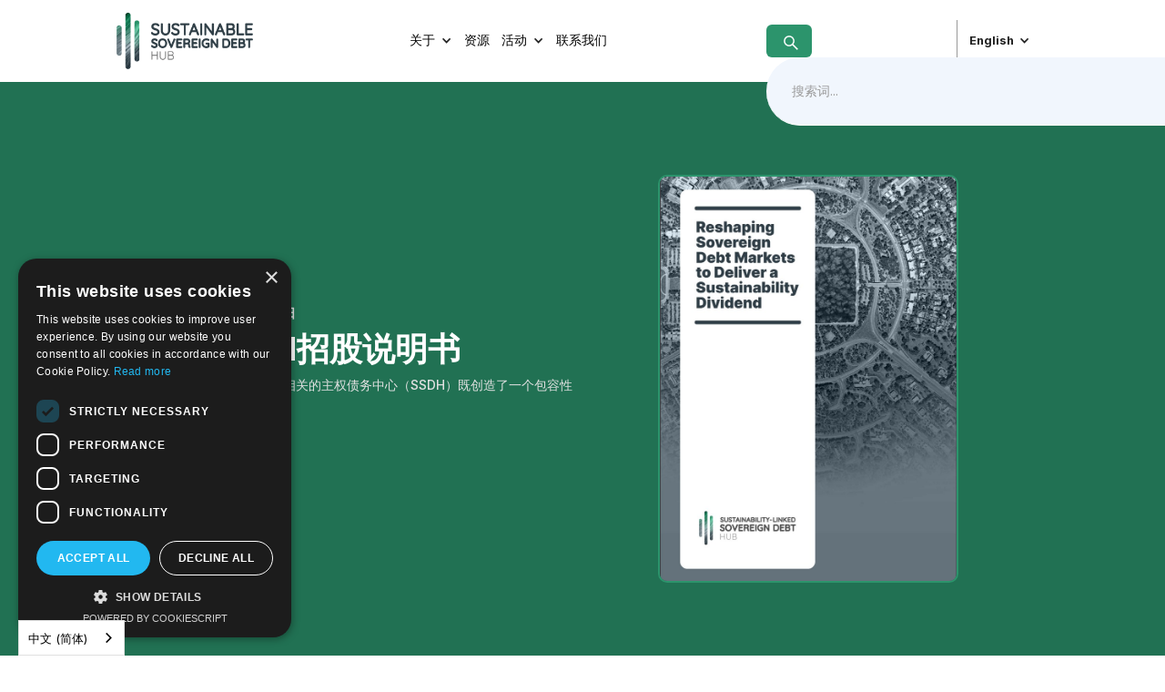

--- FILE ---
content_type: text/html; charset=utf-8
request_url: https://zh.ssdh.net/resources/ssdh-prospectus
body_size: 6628
content:
<!DOCTYPE html><!-- This site was created in Webflow. https://webflow.com --><!-- Last Published: Wed Jan 07 2026 13:44:51 GMT+0000 (Coordinated Universal Time) --><html data-wf-domain="zh.ssdh.net" data-wf-page="6367a51cfc9d805eb240cce9" data-wf-site="6304b688a389d80520fb16c4" lang="zh" data-wf-collection="6367a51cfc9d80086140cce7" data-wf-item-slug="ssdh-prospectus" data-wg-translated="zh"><head><meta charset="utf-8"><title>SSDH 招股说明书 | 可持续主权债务中心</title><meta content="与可持续发展相关的主权债务中心（SSDH）既创造了一个包容性的合作空间..." name="description"><meta content="SSDH 招股说明书 | 可持续主权债务中心" property="og:title"><meta content="与可持续发展相关的主权债务中心（SSDH）既创造了一个包容性的合作空间..." property="og:description"><meta content="https://cdn.prod.website-files.com/63060e56769e33ff323efef0/6318ca86acd238fa5309a446_20220907_Sustainability-linked-sovereign-debt-hub_prospectus_cover.jpg" property="og:image"><meta content="SSDH 招股说明书 | 可持续主权债务中心" property="twitter:title"><meta content="与可持续发展相关的主权债务中心（SSDH）既创造了一个包容性的合作空间..." property="twitter:description"><meta content="https://cdn.prod.website-files.com/63060e56769e33ff323efef0/6318ca86acd238fa5309a446_20220907_Sustainability-linked-sovereign-debt-hub_prospectus_cover.jpg" property="twitter:image"><meta property="og:type" content="website"><meta content="summary_large_image" name="twitter:card"><meta content="width=device-width, initial-scale=1" name="viewport"><meta content="Webflow" name="generator"><link href="https://cdn.prod.website-files.com/6304b688a389d80520fb16c4/css/ssdh-website.webflow.shared.449c46f17.min.css" rel="stylesheet" type="text/css" integrity="sha384-RJxG8XASEmUSyZAK3xgxumSSguy4CiIIdEYTDAXG8MIVd4kgfvaoa2kxiB0xYskV" crossorigin="anonymous"><link href="https://fonts.googleapis.com" rel="preconnect"><link href="https://fonts.gstatic.com" rel="preconnect" crossorigin="anonymous"><script src="https://ajax.googleapis.com/ajax/libs/webfont/1.6.26/webfont.js" type="text/javascript"></script><script type="text/javascript">WebFont.load({  google: {    families: ["Inter:300,regular,500,600,700,800,900"]  }});</script><script type="text/javascript">!function(o,c){var n=c.documentElement,t=" w-mod-";n.className+=t+"js",("ontouchstart"in o||o.DocumentTouch&&c instanceof DocumentTouch)&&(n.className+=t+"touch")}(window,document);</script><link href="https://cdn.prod.website-files.com/6304b688a389d80520fb16c4/630bb594e146c81ac8cd2aa0_sustainability-linked-sovereign-debt-hub_logo-favicon.png" rel="shortcut icon" type="image/x-icon"><link href="https://cdn.prod.website-files.com/6304b688a389d80520fb16c4/630bb56a08365525380a8225_sustainability-linked-sovereign-debt-hub_logo-icon.png" rel="apple-touch-icon"><link href="https://zh.ssdh.net/resources/ssdh-prospectus" rel="canonical"><!-- Google tag (gtag.js) -->
<script async="" src="https://www.googletagmanager.com/gtag/js?id=G-7WZPBTTQKD"></script>
<script>
  window.dataLayer = window.dataLayer || [];
  function gtag(){dataLayer.push(arguments);}
  gtag('js', new Date());

  gtag('config', 'G-7WZPBTTQKD');
</script>









    
<script type="application/json" id="weglot-data">{"allLanguageUrls":{"en":"https://www.ssdh.net/resources/ssdh-prospectus","zh":"https://zh.ssdh.net/resources/ssdh-prospectus","ar":"https://ar.ssdh.net/resources/ssdh-prospectus","fr":"https://fr.ssdh.net/resources/ssdh-prospectus","ru":"https://ru.ssdh.net/resources/ssdh-prospectus","es":"https://es.ssdh.net/resources/ssdh-prospectus"},"originalCanonicalUrl":"https://www.ssdh.net/resources/ssdh-prospectus","originalPath":"/resources/ssdh-prospectus","settings":{"auto_switch":false,"auto_switch_fallback":null,"category":7,"custom_settings":{"button_style":{"with_name":true,"full_name":true,"is_dropdown":true,"with_flags":false,"flag_type":"rectangle_mat","custom_css":""},"switchers":[{"style":{"with_name":true,"full_name":true,"is_dropdown":true,"with_flags":false,"flag_type":"rectangle_mat","custom_css":".weglot-container{display:none;}"},"location":{}}],"translate_search":false,"loading_bar":true,"hide_switcher":false,"translate_images":false,"subdomain":false,"wait_transition":true,"dynamic":""},"deleted_at":null,"dynamics":[],"excluded_blocks":[{"value":".wg-dd-2-togle","description":"Weglot toggle"},{"value":".wg-dropdown-2-link","description":"link"}],"excluded_paths":[],"external_enabled":false,"host":"www.ssdh.net","is_dns_set":false,"is_https":true,"language_from":"en","language_from_custom_flag":null,"language_from_custom_name":null,"languages":[{"connect_host_destination":{"is_dns_set":true,"created_on_aws":1662324875,"host":"ar.ssdh.net"},"custom_code":null,"custom_flag":null,"custom_local_name":null,"custom_name":null,"enabled":true,"language_to":"ar"},{"connect_host_destination":{"is_dns_set":true,"created_on_aws":1662324875,"host":"fr.ssdh.net"},"custom_code":null,"custom_flag":null,"custom_local_name":null,"custom_name":null,"enabled":true,"language_to":"fr"},{"connect_host_destination":{"is_dns_set":true,"created_on_aws":1662324823,"host":"ru.ssdh.net"},"custom_code":null,"custom_flag":null,"custom_local_name":null,"custom_name":null,"enabled":true,"language_to":"ru"},{"connect_host_destination":{"is_dns_set":true,"created_on_aws":1662324875,"host":"zh.ssdh.net"},"custom_code":null,"custom_flag":null,"custom_local_name":null,"custom_name":null,"enabled":true,"language_to":"zh"},{"connect_host_destination":{"is_dns_set":true,"created_on_aws":1662324823,"host":"es.ssdh.net"},"custom_code":null,"custom_flag":null,"custom_local_name":null,"custom_name":null,"enabled":true,"language_to":"es"}],"media_enabled":false,"page_views_enabled":true,"technology_id":13,"technology_name":"Webflow","translation_engine":3,"url_type":"SUBDOMAIN","versions":{"translation":1662329687,"slugTranslation":1662401437}}}</script>
<script type="text/javascript" async="" src="https://cdn.weglot.com/weglot.min.js"></script>
<script>
    Weglot.initialize({
        api_key: 'wg_ae8741b9649337cb76890e31df4fcaea5'
      ,
      switchers: [
        {
            // Same as button_style at root
            button_style: {
                full_name: true,
                with_name: true,
                is_dropdown: true,
                with_flags: false,
                flag_type: "circle",
                invert_flags: false
            },
        }
    });
</script>

<script> (function(ss,ex){ window.ldfdr=window.ldfdr||function(){(ldfdr._q=ldfdr._q||[]).push([].slice.call(arguments));}; (function(d,s){ fs=d.getElementsByTagName(s)[0]; function ce(src){ var cs=d.createElement(s); cs.src=src; cs.async=1; fs.parentNode.insertBefore(cs,fs); }; ce('https://sc.lfeeder.com/lftracker_v1_'+ss+(ex?'_'+ex:'')+'.js'); })(document,'script'); })('3P1w24drP9P8mY5n'); </script>

<script type="text/javascript">
    (function(c,l,a,r,i,t,y){
        c[a]=c[a]||function(){(c[a].q=c[a].q||[]).push(arguments)};
        t=l.createElement(r);t.async=1;t.src="https://www.clarity.ms/tag/"+i;
        y=l.getElementsByTagName(r)[0];y.parentNode.insertBefore(t,y);
    })(window, document, "clarity", "script", "jcknqqs3jb");
</script>

<script type="text/javascript" async="" charset="UTF-8" src="//cdn.cookie-script.com/s/d36aed98ae43e2c31057e5077895c8ff.js"></script><meta property="og:url" content=" https://zh.ssdh.net/resources/ssdh-prospectus"><link href="https://www.ssdh.net/resources/ssdh-prospectus" hreflang="en" rel="alternate"><link href="https://zh.ssdh.net/resources/ssdh-prospectus" hreflang="zh" rel="alternate"><link href="https://ar.ssdh.net/resources/ssdh-prospectus" hreflang="ar" rel="alternate"><link href="https://fr.ssdh.net/resources/ssdh-prospectus" hreflang="fr" rel="alternate"><link href="https://ru.ssdh.net/resources/ssdh-prospectus" hreflang="ru" rel="alternate"><link href="https://es.ssdh.net/resources/ssdh-prospectus" hreflang="es" rel="alternate"></head><body><div class="page-wrapper"><div class="global-styles"><div class="html w-embed"><style>
/* Max Font Size */
@media screen and (min-width:1440px) {
 body {font-size: 15px;}
}

/* Min Font Size */
@media screen and (max-width:991px) {
 body {font-size: 10.164px;}
}

/* Link inherits color from parent */
a {
	color: inherit;
}

/* Word break */
.is--word-break {
	word-break: break-all; 
}
</style></div></div><main class="main-wrapper"><div class="header"><div id="mobile-nav" class="mobile-nav"><div class="mobile-nav__inner"><div class="nav-spacer"></div><div class="mobile-nav__container"><form action="/search" class="mobile-nav__search w-form"><input class="mobile-nav__search-input w-input" maxlength="256" name="query" placeholder="搜索词..." type="search" id="search" required=""><input type="submit" class="button is-search w-button" value="搜索"></form><a href="/" class="mobile-nav__link">首页</a><div data-hover="true" data-delay="10" class="w-dropdown"><div class="dropdown-toggle-2 w-dropdown-toggle"><div class="nav__chevron w-icon-dropdown-toggle"></div><div class="mobile-nav__link">关于</div></div><nav class="dropdown-list-2 alt w-dropdown-list"><a href="/about" class="dropdown-link w-dropdown-link">关于中心</a><a href="/advisors" class="dropdown-link w-dropdown-link">咨询委员会</a><a href="/secretariat" class="dropdown-link is-last w-dropdown-link">中心团队</a></nav></div><a href="/resources" class="mobile-nav__link">资源</a><div data-hover="true" data-delay="10" class="w-dropdown"><div class="dropdown-toggle-2 w-dropdown-toggle"><div class="nav__chevron w-icon-dropdown-toggle"></div><div class="mobile-nav__link">活动</div></div><nav class="dropdown-list-2 alt w-dropdown-list"><a href="/unlocking-em-flows" class="dropdown-link w-dropdown-link">Unlocking EM Flows</a><a href="/climate-resilient-debt-clauses" class="dropdown-link w-dropdown-link">Climate Resilient Debt Clauses</a><a href="https://creditenhancement.org" target="_blank" class="dropdown-link w-dropdown-link">Taskforce on Credit Enhancement</a><a href="/london-coalition" class="dropdown-link w-dropdown-link">London Coalition</a><a href="/dmos-support-in-kpi-definition" class="dropdown-link is-last w-dropdown-link">DMOs Support in KPI Definition</a></nav></div><a href="/contact" class="mobile-nav__link">联系我们</a><div class="wg-element is--mobile-visible"><div class="wg-element-wrapper sw7"><div data-hover="true" data-delay="500" class="wg-dropdown-2 w-dropdown"><div lang="en" class="wg-dd-2-togle w-dropdown-toggle" data-wg-notranslate=""><div>English</div><div class="w-icon-dropdown-toggle"></div></div><nav class="wg-dd-2-list w-dropdown-list"><a href="#" lang="ar" class="wg-dropdown-2-link w-dropdown-link" data-wg-notranslate="">العربية</a><a href="#" lang="es" class="wg-dropdown-2-link w-dropdown-link" data-wg-notranslate="">Español</a><a href="#" lang="fr" class="wg-dropdown-2-link w-dropdown-link" data-wg-notranslate="">Français</a><a href="#" lang="ru" class="wg-dropdown-2-link w-dropdown-link" data-wg-notranslate="">Português</a><a href="#" lang="zh" class="wg-dropdown-2-link is-last w-dropdown-link" data-wg-notranslate="">中文 (简体)</a></nav></div></div><div class="wg-code w-embed w-script"><script type="text/javascript" src="https://cdn.weglot.com/weglot.min.js"></script>
<script>
// init Weglot
Weglot.initialize({
	api_key: 'wg_ae8741b9649337cb76890e31df4fcaea5'
});

// on Weglot init
Weglot.on('initialized', ()=>{
	// get the current active language
  const currentLang = Weglot.getCurrentLang();
  // call updateDropdownLinks function
  updateSW7DropdownLinks(currentLang);
});

// for each of the .wg-element-wrapper language links
document.querySelectorAll('.wg-element-wrapper.sw7 [lang]').forEach((link)=>{
		// add a click event listener
		link.addEventListener('click', function(e){
    	// prevent default
			e.preventDefault();
      // switch to the current active language      
      Weglot.switchTo(this.getAttribute('lang'));
      // call updateDropdownLinks function
      updateSW7DropdownLinks(this.getAttribute('lang'));
		});
});

// updateDropdownLinks function
function updateSW7DropdownLinks(currentLang){
	// get the wrapper element
	const $wrapper = document.querySelector('.wg-element-wrapper.sw7'); 
  // if the .w-dropdown-toggle is not the current active language
 	if($wrapper.querySelector('.w-dropdown-toggle').getAttribute('lang') !== currentLang){
  	// get the current active language link
  	const $activeLangLink = $wrapper.querySelector('[lang='+currentLang+']');
    // swap the dropdown toggle's text with the current active language link text
		const $toggle = $activeLangLink.closest('.wg-element-wrapper').querySelector('.w-dropdown-toggle');
  	const toggleTxt = $toggle.textContent; 
  	const activeLangLinkTxt = $activeLangLink.textContent;
  	$toggle.querySelector('div').textContent = activeLangLinkTxt;
  	$activeLangLink.textContent = toggleTxt;
  	// swap the dropdown toggle's lang attr with the current active language link lang attr  
  	const lang = $activeLangLink.getAttribute('lang');
		const toggleLang = $toggle.getAttribute('lang');
		$toggle.setAttribute('lang', lang);
		$activeLangLink.setAttribute('lang', toggleLang);
  }
}
</script></div></div></div></div></div><div class="nav"><div class="nav__container"><a href="/" class="nav__section w-inline-block"><img src="https://cdn.prod.website-files.com/6304b688a389d80520fb16c4/67bedddbb0c804fa9960dfa5_SSDHLogo.png" loading="eager" sizes="(max-width: 479px) 100vw, 239.921875px" srcset="https://cdn.prod.website-files.com/6304b688a389d80520fb16c4/67bedddbb0c804fa9960dfa5_SSDHLogo-p-500.png 500w, https://cdn.prod.website-files.com/6304b688a389d80520fb16c4/67bedddbb0c804fa9960dfa5_SSDHLogo.png 715w" alt="logo of SSDH" class="image"></a><div class="nav__pages"><div data-hover="true" data-delay="10" class="w-dropdown"><div class="dropdown-toggle-2 w-dropdown-toggle"><div class="nav__chevron w-icon-dropdown-toggle"></div><div class="nav__link">关于</div></div><nav class="dropdown-list-2 w-dropdown-list"><a href="/about" class="dropdown-link w-dropdown-link">关于中心</a><a href="/advisors" class="dropdown-link w-dropdown-link">咨询委员会</a><a href="/secretariat" class="dropdown-link is-last w-dropdown-link">中心团队</a></nav></div><a href="/resources" class="nav__link">资源</a><div data-hover="true" data-delay="10" class="w-dropdown"><div class="dropdown-toggle-2 w-dropdown-toggle"><div class="nav__chevron w-icon-dropdown-toggle"></div><div class="nav__link">活动</div></div><nav class="dropdown-list-2 alt w-dropdown-list"><a href="/unlocking-em-flows" class="dropdown-link w-dropdown-link">Unlocking EM Flows</a><a href="/climate-resilient-debt-clauses" class="dropdown-link w-dropdown-link">Climate Resilient Debt Clauses</a><a href="https://creditenhancement.org" target="_blank" class="dropdown-link w-dropdown-link">Taskforce on Credit Enhancement</a><a href="/london-coalition" class="dropdown-link w-dropdown-link">London Coalition</a><a href="/dmos-support-in-kpi-definition" class="dropdown-link is-last w-dropdown-link">DMOs Support in KPI Definition</a></nav></div><a href="/contact" class="nav__link">联系我们</a></div><div><div class="search-wrapper"><a data-w-id="6584187e-03b4-8c44-1fc4-8f982e0e02a0" href="#" class="search-icon-wrapper button w-inline-block"><div class="search-img w-embed"><svg xmlns="http://www.w3.org/2000/svg" xmlns:xlink="http://www.w3.org/1999/xlink" aria-hidden="true" role="img" width="20" height="20" preserveAspectRatio="xMidYMid meet" viewBox="0 0 1024 1024"><path d="M909.6 854.5L649.9 594.8C690.2 542.7 712 479 712 412c0-80.2-31.3-155.4-87.9-212.1c-56.6-56.7-132-87.9-212.1-87.9s-155.5 31.3-212.1 87.9C143.2 256.5 112 331.8 112 412c0 80.1 31.3 155.5 87.9 212.1C256.5 680.8 331.8 712 412 712c67 0 130.6-21.8 182.7-62l259.7 259.6a8.2 8.2 0 0 0 11.6 0l43.6-43.5a8.2 8.2 0 0 0 0-11.6zM570.4 570.4C528 612.7 471.8 636 412 636s-116-23.3-158.4-65.6C211.3 528 188 471.8 188 412s23.3-116.1 65.6-158.4C296 211.3 352.2 188 412 188s116.1 23.2 158.4 65.6S636 352.2 636 412s-23.3 116.1-65.6 158.4z" fill="currentColor"></path></svg></div></a><div class="search-pop-up-wrapper"><form action="/search" class="search-pop-up w-form"><input class="search-input-2 w-input" maxlength="256" name="query" placeholder="搜索词..." type="search" id="search" required=""><input type="submit" class="button w-button" value="搜索"></form></div></div></div><div class="wg-element"><div class="wg-element-wrapper sw7"><div data-hover="true" data-delay="500" class="wg-dropdown-2 w-dropdown"><div lang="en" class="wg-dd-2-togle w-dropdown-toggle" data-wg-notranslate=""><div lang="en">English</div><div class="w-icon-dropdown-toggle"></div></div><nav class="wg-dd-2-list w-dropdown-list"><a href="#" lang="ar" class="wg-dropdown-2-link w-dropdown-link" data-wg-notranslate="">العربية</a><a href="#" lang="es" class="wg-dropdown-2-link w-dropdown-link" data-wg-notranslate="">Español</a><a href="#" lang="fr" class="wg-dropdown-2-link w-dropdown-link" data-wg-notranslate="">Français</a><a href="#" lang="ru" class="wg-dropdown-2-link w-dropdown-link" data-wg-notranslate="">Русский</a><a href="#" lang="zh" class="wg-dropdown-2-link is-last w-dropdown-link" data-wg-notranslate="">中文 (简体)</a></nav></div></div><div class="wg-code w-embed w-script"><script type="text/javascript" src="https://cdn.weglot.com/weglot.min.js"></script>
<script>
// init Weglot
Weglot.initialize({
	api_key: 'wg_ae8741b9649337cb76890e31df4fcaea5'
});

// on Weglot init
Weglot.on('initialized', ()=>{
	// get the current active language
  const currentLang = Weglot.getCurrentLang();
  // call updateDropdownLinks function
  updateSW7DropdownLinks(currentLang);
});

// for each of the .wg-element-wrapper language links
document.querySelectorAll('.wg-element-wrapper.sw7 [lang]').forEach((link)=>{
		// add a click event listener
		link.addEventListener('click', function(e){
    	// prevent default
			e.preventDefault();
      // switch to the current active language      
      Weglot.switchTo(this.getAttribute('lang'));
      // call updateDropdownLinks function
      updateSW7DropdownLinks(this.getAttribute('lang'));
		});
});

// updateDropdownLinks function
function updateSW7DropdownLinks(currentLang){
	// get the wrapper element
	const $wrapper = document.querySelector('.wg-element-wrapper.sw7'); 
  // if the .w-dropdown-toggle is not the current active language
 	if($wrapper.querySelector('.wg-dd-2-togle').getAttribute('lang') !== currentLang){
  	// get the current active language link
  	const $activeLangLink = $wrapper.querySelector('[lang='+currentLang+']');
    // swap the dropdown toggle's text with the current active language link text
		const $toggle = $activeLangLink.closest('.wg-element-wrapper').querySelector('.wg-dd-2-togle');
  	const toggleTxt = $toggle.textContent; 
  	const activeLangLinkTxt = $activeLangLink.textContent;
  	$toggle.querySelector('div').textContent = activeLangLinkTxt;
  	$activeLangLink.textContent = toggleTxt;
  	// swap the dropdown toggle's lang attr with the current active language link lang attr  
  	const lang = $activeLangLink.getAttribute('lang');
		const toggleLang = $toggle.getAttribute('lang');
		$toggle.setAttribute('lang', lang);
		$activeLangLink.setAttribute('lang', toggleLang);
  }
}
</script></div></div><div data-w-id="6584187e-03b4-8c44-1fc4-8f982e0e02b9" class="burger"><div data-w-id="6584187e-03b4-8c44-1fc4-8f982e0e02ba" class="burger-line"></div><div data-w-id="6584187e-03b4-8c44-1fc4-8f982e0e02bb" class="burger-line"></div><div data-w-id="6584187e-03b4-8c44-1fc4-8f982e0e02bc" class="burger-line"></div></div></div></div><div class="nav-spacer"></div></div><div class="publication-hero"><div class="content-container is-reversed"><div class="publication-hero__column is-margin"><div class="date-2 is-centered">2022年9月7日</div><h1 class="display">SSDH招股说明书</h1><p class="publication__summary is-centered">与可持续发展相关的主权债务中心（SSDH）既创造了一个包容性的合作空间...</p><div class="download-buttons is-top"><a href="https://cdn.prod.website-files.com/6304b688a389d80520fb16c4/6321e757fa42346e51a6984d_220914_Sustainability-linked-Sovereign-Debt-Hub_Prospectus.pdf" target="_blank" class="button-2 w-button">访问</a><a href="#" class="button-2 w-condition-invisible w-button">访问</a></div></div><div class="publication-hero__column is-image"><img src="https://cdn.prod.website-files.com/63060e56769e33ff323efef0/6318ca86acd238fa5309a446_20220907_Sustainability-linked-sovereign-debt-hub_prospectus_cover.jpg" loading="lazy" alt="" sizes="100vw" srcset="https://cdn.prod.website-files.com/63060e56769e33ff323efef0/6318ca86acd238fa5309a446_20220907_Sustainability-linked-sovereign-debt-hub_prospectus_cover-p-500.jpg 500w, https://cdn.prod.website-files.com/63060e56769e33ff323efef0/6318ca86acd238fa5309a446_20220907_Sustainability-linked-sovereign-debt-hub_prospectus_cover.jpg 760w" class="image-4"></div></div></div><section class="section"><div class="container is--centered is--bottom-padding"><div class="resource-description w-richtext"><p>本招股说明书阐述了在主权债务市场和可持续性之间的挑战和机遇。今天的主权债务市场未能充分考虑到气候和自然风险，这被确定为一个关键的挑战。该文件探讨了各种机会，如扩大发行与可持续性绩效挂钩的主权债券，以奖励气候和自然成果。它是作为招股说明书编写的，以解释和设置可持续发展挂钩的主权债务中心的场景。</p><p>‍</p></div><a href="https://cdn.prod.website-files.com/6304b688a389d80520fb16c4/6321e757fa42346e51a6984d_220914_Sustainability-linked-Sovereign-Debt-Hub_Prospectus.pdf" target="_blank" class="button is--centered-2 w-button">访问</a><a href="#" class="button is--centered-2 w-condition-invisible w-button">访问</a></div></section><div class="footer"><section class="section is--light-grey"><div class="container"><div class="signup"><div class="signup-text"><h3 class="h3">注册获取最新信息 </h3><p class="p">加入中心的邮件列表，了解其工作的最新情况。</p></div><div class="signup-form w-form"><form id="email-form" name="email-form" data-name="Email Form" action="https://naturefinance.us11.list-manage.com/subscribe/post?u=9c9f58d3bc5e2b2132560ad9c&amp;amp;id=0ece042047&amp;amp;f_id=000e8fe0f0" method="post" class="form" data-wf-page-id="6367a51cfc9d805eb240cce9" data-wf-element-id="2c5aa42d-8a25-295b-d3a7-09531b2f4725"><input class="signup-form__input w-input" maxlength="256" name="EMAIL" data-name="EMAIL" placeholder="电子邮件地址" type="email" id="EMAIL" required=""><input type="submit" data-wait="Please wait..." class="button is--email w-button" value="注册"></form><div class="w-form-done"><div>谢谢您!您提交的材料已被收到!</div></div><div class="w-form-fail"><div>提交表格时出了问题。这可能是由于你的浏览器启用了内容封锁功能。如果这个问题持续存在，你可以<a href="https://naturefinance.us11.list-manage.com/subscribe/post?u=9c9f58d3bc5e2b2132560ad9c&amp;amp;id=0ece042047&amp;amp;f_id=000e8fe0f0" target="_blank">使用替代的注册表</a>。</div></div></div></div></div></section><div class="footer__container"><div class="footer__images"><div class="footer__image"><img src="https://cdn.prod.website-files.com/6304b688a389d80520fb16c4/67bede10f3303fbb2be3cd59_SSDHLogoWhite.png" loading="lazy" sizes="(max-width: 479px) 100vw, 239.953125px" srcset="https://cdn.prod.website-files.com/6304b688a389d80520fb16c4/67bede10f3303fbb2be3cd59_SSDHLogoWhite-p-500.png 500w, https://cdn.prod.website-files.com/6304b688a389d80520fb16c4/67bede10f3303fbb2be3cd59_SSDHLogoWhite.png 715w" alt="logo of SSDH" class="image-contain is-logo"></div><div class="footer__image is--centered"><a href="https://www.linkedin.com/company/sustainable-sovereign-debt-hub-ssdh/" target="_blank" class="link-block w-inline-block"><img src="https://cdn.prod.website-files.com/6304b688a389d80520fb16c4/6305f8f6b69532b6cf4c0ce5_linked-in-logo_white%201.png" loading="lazy" alt="徽标中的链接" class="image-contain is-logo"></a></div><div class="footer__image is--left"><a href="https://www.naturefinance.net/" class="w-inline-block"><img src="https://cdn.prod.website-files.com/6304b688a389d80520fb16c4/6305f88108363c65f3b1d82d_nature-finance.png" loading="lazy" sizes="(max-width: 479px) 100vw, 239.9375px" srcset="https://cdn.prod.website-files.com/6304b688a389d80520fb16c4/6305f88108363c65f3b1d82d_nature-finance-p-500.png 500w, https://cdn.prod.website-files.com/6304b688a389d80520fb16c4/6305f88108363c65f3b1d82d_nature-finance.png 840w" alt="自然界的金融标志白色" class="image-contain is-logo"></a></div></div><div class="footer__nav"><a href="/about" class="nav__link is--white">关于SSDH</a><a href="/advisors" class="nav__link is--white">咨询委员会</a><a href="/contact" class="nav__link is--white">联系我们</a></div><p class="footer__privacy"><a href="/privacy-policy">隐私政策</a>/ ©2022年自然财务公司 / 由<a href="https://www.adopter.net">Adopter</a>设计和开发</p></div></div></main></div><script src="https://d3e54v103j8qbb.cloudfront.net/js/jquery-3.5.1.min.dc5e7f18c8.js?site=6304b688a389d80520fb16c4" type="text/javascript" integrity="sha256-9/aliU8dGd2tb6OSsuzixeV4y/faTqgFtohetphbbj0=" crossorigin="anonymous"></script><script src="https://cdn.prod.website-files.com/6304b688a389d80520fb16c4/js/webflow.fa43d9d0.47caf37196bf7ff9.js" type="text/javascript" integrity="sha384-UXE/LXtCWOnaxPn5WvEBnJr4M8Rkfsdh2JPpAmlP2w1U6ZG/T8VIy9vQuDEbAxGl" crossorigin="anonymous"></script></body></html>

--- FILE ---
content_type: text/css
request_url: https://cdn.prod.website-files.com/6304b688a389d80520fb16c4/css/ssdh-website.webflow.shared.449c46f17.min.css
body_size: 16312
content:
html{-webkit-text-size-adjust:100%;-ms-text-size-adjust:100%;font-family:sans-serif}body{margin:0}article,aside,details,figcaption,figure,footer,header,hgroup,main,menu,nav,section,summary{display:block}audio,canvas,progress,video{vertical-align:baseline;display:inline-block}audio:not([controls]){height:0;display:none}[hidden],template{display:none}a{background-color:#0000}a:active,a:hover{outline:0}abbr[title]{border-bottom:1px dotted}b,strong{font-weight:700}dfn{font-style:italic}h1{margin:.67em 0;font-size:2em}mark{color:#000;background:#ff0}small{font-size:80%}sub,sup{vertical-align:baseline;font-size:75%;line-height:0;position:relative}sup{top:-.5em}sub{bottom:-.25em}img{border:0}svg:not(:root){overflow:hidden}hr{box-sizing:content-box;height:0}pre{overflow:auto}code,kbd,pre,samp{font-family:monospace;font-size:1em}button,input,optgroup,select,textarea{color:inherit;font:inherit;margin:0}button{overflow:visible}button,select{text-transform:none}button,html input[type=button],input[type=reset]{-webkit-appearance:button;cursor:pointer}button[disabled],html input[disabled]{cursor:default}button::-moz-focus-inner,input::-moz-focus-inner{border:0;padding:0}input{line-height:normal}input[type=checkbox],input[type=radio]{box-sizing:border-box;padding:0}input[type=number]::-webkit-inner-spin-button,input[type=number]::-webkit-outer-spin-button{height:auto}input[type=search]{-webkit-appearance:none}input[type=search]::-webkit-search-cancel-button,input[type=search]::-webkit-search-decoration{-webkit-appearance:none}legend{border:0;padding:0}textarea{overflow:auto}optgroup{font-weight:700}table{border-collapse:collapse;border-spacing:0}td,th{padding:0}@font-face{font-family:webflow-icons;src:url([data-uri])format("truetype");font-weight:400;font-style:normal}[class^=w-icon-],[class*=\ w-icon-]{speak:none;font-variant:normal;text-transform:none;-webkit-font-smoothing:antialiased;-moz-osx-font-smoothing:grayscale;font-style:normal;font-weight:400;line-height:1;font-family:webflow-icons!important}.w-icon-slider-right:before{content:""}.w-icon-slider-left:before{content:""}.w-icon-nav-menu:before{content:""}.w-icon-arrow-down:before,.w-icon-dropdown-toggle:before{content:""}.w-icon-file-upload-remove:before{content:""}.w-icon-file-upload-icon:before{content:""}*{box-sizing:border-box}html{height:100%}body{color:#333;background-color:#fff;min-height:100%;margin:0;font-family:Arial,sans-serif;font-size:14px;line-height:20px}img{vertical-align:middle;max-width:100%;display:inline-block}html.w-mod-touch *{background-attachment:scroll!important}.w-block{display:block}.w-inline-block{max-width:100%;display:inline-block}.w-clearfix:before,.w-clearfix:after{content:" ";grid-area:1/1/2/2;display:table}.w-clearfix:after{clear:both}.w-hidden{display:none}.w-button{color:#fff;line-height:inherit;cursor:pointer;background-color:#3898ec;border:0;border-radius:0;padding:9px 15px;text-decoration:none;display:inline-block}input.w-button{-webkit-appearance:button}html[data-w-dynpage] [data-w-cloak]{color:#0000!important}.w-code-block{margin:unset}pre.w-code-block code{all:inherit}.w-optimization{display:contents}.w-webflow-badge,.w-webflow-badge>img{box-sizing:unset;width:unset;height:unset;max-height:unset;max-width:unset;min-height:unset;min-width:unset;margin:unset;padding:unset;float:unset;clear:unset;border:unset;border-radius:unset;background:unset;background-image:unset;background-position:unset;background-size:unset;background-repeat:unset;background-origin:unset;background-clip:unset;background-attachment:unset;background-color:unset;box-shadow:unset;transform:unset;direction:unset;font-family:unset;font-weight:unset;color:unset;font-size:unset;line-height:unset;font-style:unset;font-variant:unset;text-align:unset;letter-spacing:unset;-webkit-text-decoration:unset;text-decoration:unset;text-indent:unset;text-transform:unset;list-style-type:unset;text-shadow:unset;vertical-align:unset;cursor:unset;white-space:unset;word-break:unset;word-spacing:unset;word-wrap:unset;transition:unset}.w-webflow-badge{white-space:nowrap;cursor:pointer;box-shadow:0 0 0 1px #0000001a,0 1px 3px #0000001a;visibility:visible!important;opacity:1!important;z-index:2147483647!important;color:#aaadb0!important;overflow:unset!important;background-color:#fff!important;border-radius:3px!important;width:auto!important;height:auto!important;margin:0!important;padding:6px!important;font-size:12px!important;line-height:14px!important;text-decoration:none!important;display:inline-block!important;position:fixed!important;inset:auto 12px 12px auto!important;transform:none!important}.w-webflow-badge>img{position:unset;visibility:unset!important;opacity:1!important;vertical-align:middle!important;display:inline-block!important}h1,h2,h3,h4,h5,h6{margin-bottom:10px;font-weight:700}h1{margin-top:20px;font-size:38px;line-height:44px}h2{margin-top:20px;font-size:32px;line-height:36px}h3{margin-top:20px;font-size:24px;line-height:30px}h4{margin-top:10px;font-size:18px;line-height:24px}h5{margin-top:10px;font-size:14px;line-height:20px}h6{margin-top:10px;font-size:12px;line-height:18px}p{margin-top:0;margin-bottom:10px}blockquote{border-left:5px solid #e2e2e2;margin:0 0 10px;padding:10px 20px;font-size:18px;line-height:22px}figure{margin:0 0 10px}figcaption{text-align:center;margin-top:5px}ul,ol{margin-top:0;margin-bottom:10px;padding-left:40px}.w-list-unstyled{padding-left:0;list-style:none}.w-embed:before,.w-embed:after{content:" ";grid-area:1/1/2/2;display:table}.w-embed:after{clear:both}.w-video{width:100%;padding:0;position:relative}.w-video iframe,.w-video object,.w-video embed{border:none;width:100%;height:100%;position:absolute;top:0;left:0}fieldset{border:0;margin:0;padding:0}button,[type=button],[type=reset]{cursor:pointer;-webkit-appearance:button;border:0}.w-form{margin:0 0 15px}.w-form-done{text-align:center;background-color:#ddd;padding:20px;display:none}.w-form-fail{background-color:#ffdede;margin-top:10px;padding:10px;display:none}label{margin-bottom:5px;font-weight:700;display:block}.w-input,.w-select{color:#333;vertical-align:middle;background-color:#fff;border:1px solid #ccc;width:100%;height:38px;margin-bottom:10px;padding:8px 12px;font-size:14px;line-height:1.42857;display:block}.w-input::placeholder,.w-select::placeholder{color:#999}.w-input:focus,.w-select:focus{border-color:#3898ec;outline:0}.w-input[disabled],.w-select[disabled],.w-input[readonly],.w-select[readonly],fieldset[disabled] .w-input,fieldset[disabled] .w-select{cursor:not-allowed}.w-input[disabled]:not(.w-input-disabled),.w-select[disabled]:not(.w-input-disabled),.w-input[readonly],.w-select[readonly],fieldset[disabled]:not(.w-input-disabled) .w-input,fieldset[disabled]:not(.w-input-disabled) .w-select{background-color:#eee}textarea.w-input,textarea.w-select{height:auto}.w-select{background-color:#f3f3f3}.w-select[multiple]{height:auto}.w-form-label{cursor:pointer;margin-bottom:0;font-weight:400;display:inline-block}.w-radio{margin-bottom:5px;padding-left:20px;display:block}.w-radio:before,.w-radio:after{content:" ";grid-area:1/1/2/2;display:table}.w-radio:after{clear:both}.w-radio-input{float:left;margin:3px 0 0 -20px;line-height:normal}.w-file-upload{margin-bottom:10px;display:block}.w-file-upload-input{opacity:0;z-index:-100;width:.1px;height:.1px;position:absolute;overflow:hidden}.w-file-upload-default,.w-file-upload-uploading,.w-file-upload-success{color:#333;display:inline-block}.w-file-upload-error{margin-top:10px;display:block}.w-file-upload-default.w-hidden,.w-file-upload-uploading.w-hidden,.w-file-upload-error.w-hidden,.w-file-upload-success.w-hidden{display:none}.w-file-upload-uploading-btn{cursor:pointer;background-color:#fafafa;border:1px solid #ccc;margin:0;padding:8px 12px;font-size:14px;font-weight:400;display:flex}.w-file-upload-file{background-color:#fafafa;border:1px solid #ccc;flex-grow:1;justify-content:space-between;margin:0;padding:8px 9px 8px 11px;display:flex}.w-file-upload-file-name{font-size:14px;font-weight:400;display:block}.w-file-remove-link{cursor:pointer;width:auto;height:auto;margin-top:3px;margin-left:10px;padding:3px;display:block}.w-icon-file-upload-remove{margin:auto;font-size:10px}.w-file-upload-error-msg{color:#ea384c;padding:2px 0;display:inline-block}.w-file-upload-info{padding:0 12px;line-height:38px;display:inline-block}.w-file-upload-label{cursor:pointer;background-color:#fafafa;border:1px solid #ccc;margin:0;padding:8px 12px;font-size:14px;font-weight:400;display:inline-block}.w-icon-file-upload-icon,.w-icon-file-upload-uploading{width:20px;margin-right:8px;display:inline-block}.w-icon-file-upload-uploading{height:20px}.w-container{max-width:940px;margin-left:auto;margin-right:auto}.w-container:before,.w-container:after{content:" ";grid-area:1/1/2/2;display:table}.w-container:after{clear:both}.w-container .w-row{margin-left:-10px;margin-right:-10px}.w-row:before,.w-row:after{content:" ";grid-area:1/1/2/2;display:table}.w-row:after{clear:both}.w-row .w-row{margin-left:0;margin-right:0}.w-col{float:left;width:100%;min-height:1px;padding-left:10px;padding-right:10px;position:relative}.w-col .w-col{padding-left:0;padding-right:0}.w-col-1{width:8.33333%}.w-col-2{width:16.6667%}.w-col-3{width:25%}.w-col-4{width:33.3333%}.w-col-5{width:41.6667%}.w-col-6{width:50%}.w-col-7{width:58.3333%}.w-col-8{width:66.6667%}.w-col-9{width:75%}.w-col-10{width:83.3333%}.w-col-11{width:91.6667%}.w-col-12{width:100%}.w-hidden-main{display:none!important}@media screen and (max-width:991px){.w-container{max-width:728px}.w-hidden-main{display:inherit!important}.w-hidden-medium{display:none!important}.w-col-medium-1{width:8.33333%}.w-col-medium-2{width:16.6667%}.w-col-medium-3{width:25%}.w-col-medium-4{width:33.3333%}.w-col-medium-5{width:41.6667%}.w-col-medium-6{width:50%}.w-col-medium-7{width:58.3333%}.w-col-medium-8{width:66.6667%}.w-col-medium-9{width:75%}.w-col-medium-10{width:83.3333%}.w-col-medium-11{width:91.6667%}.w-col-medium-12{width:100%}.w-col-stack{width:100%;left:auto;right:auto}}@media screen and (max-width:767px){.w-hidden-main,.w-hidden-medium{display:inherit!important}.w-hidden-small{display:none!important}.w-row,.w-container .w-row{margin-left:0;margin-right:0}.w-col{width:100%;left:auto;right:auto}.w-col-small-1{width:8.33333%}.w-col-small-2{width:16.6667%}.w-col-small-3{width:25%}.w-col-small-4{width:33.3333%}.w-col-small-5{width:41.6667%}.w-col-small-6{width:50%}.w-col-small-7{width:58.3333%}.w-col-small-8{width:66.6667%}.w-col-small-9{width:75%}.w-col-small-10{width:83.3333%}.w-col-small-11{width:91.6667%}.w-col-small-12{width:100%}}@media screen and (max-width:479px){.w-container{max-width:none}.w-hidden-main,.w-hidden-medium,.w-hidden-small{display:inherit!important}.w-hidden-tiny{display:none!important}.w-col{width:100%}.w-col-tiny-1{width:8.33333%}.w-col-tiny-2{width:16.6667%}.w-col-tiny-3{width:25%}.w-col-tiny-4{width:33.3333%}.w-col-tiny-5{width:41.6667%}.w-col-tiny-6{width:50%}.w-col-tiny-7{width:58.3333%}.w-col-tiny-8{width:66.6667%}.w-col-tiny-9{width:75%}.w-col-tiny-10{width:83.3333%}.w-col-tiny-11{width:91.6667%}.w-col-tiny-12{width:100%}}.w-widget{position:relative}.w-widget-map{width:100%;height:400px}.w-widget-map label{width:auto;display:inline}.w-widget-map img{max-width:inherit}.w-widget-map .gm-style-iw{text-align:center}.w-widget-map .gm-style-iw>button{display:none!important}.w-widget-twitter{overflow:hidden}.w-widget-twitter-count-shim{vertical-align:top;text-align:center;background:#fff;border:1px solid #758696;border-radius:3px;width:28px;height:20px;display:inline-block;position:relative}.w-widget-twitter-count-shim *{pointer-events:none;-webkit-user-select:none;user-select:none}.w-widget-twitter-count-shim .w-widget-twitter-count-inner{text-align:center;color:#999;font-family:serif;font-size:15px;line-height:12px;position:relative}.w-widget-twitter-count-shim .w-widget-twitter-count-clear{display:block;position:relative}.w-widget-twitter-count-shim.w--large{width:36px;height:28px}.w-widget-twitter-count-shim.w--large .w-widget-twitter-count-inner{font-size:18px;line-height:18px}.w-widget-twitter-count-shim:not(.w--vertical){margin-left:5px;margin-right:8px}.w-widget-twitter-count-shim:not(.w--vertical).w--large{margin-left:6px}.w-widget-twitter-count-shim:not(.w--vertical):before,.w-widget-twitter-count-shim:not(.w--vertical):after{content:" ";pointer-events:none;border:solid #0000;width:0;height:0;position:absolute;top:50%;left:0}.w-widget-twitter-count-shim:not(.w--vertical):before{border-width:4px;border-color:#75869600 #5d6c7b #75869600 #75869600;margin-top:-4px;margin-left:-9px}.w-widget-twitter-count-shim:not(.w--vertical).w--large:before{border-width:5px;margin-top:-5px;margin-left:-10px}.w-widget-twitter-count-shim:not(.w--vertical):after{border-width:4px;border-color:#fff0 #fff #fff0 #fff0;margin-top:-4px;margin-left:-8px}.w-widget-twitter-count-shim:not(.w--vertical).w--large:after{border-width:5px;margin-top:-5px;margin-left:-9px}.w-widget-twitter-count-shim.w--vertical{width:61px;height:33px;margin-bottom:8px}.w-widget-twitter-count-shim.w--vertical:before,.w-widget-twitter-count-shim.w--vertical:after{content:" ";pointer-events:none;border:solid #0000;width:0;height:0;position:absolute;top:100%;left:50%}.w-widget-twitter-count-shim.w--vertical:before{border-width:5px;border-color:#5d6c7b #75869600 #75869600;margin-left:-5px}.w-widget-twitter-count-shim.w--vertical:after{border-width:4px;border-color:#fff #fff0 #fff0;margin-left:-4px}.w-widget-twitter-count-shim.w--vertical .w-widget-twitter-count-inner{font-size:18px;line-height:22px}.w-widget-twitter-count-shim.w--vertical.w--large{width:76px}.w-background-video{color:#fff;height:500px;position:relative;overflow:hidden}.w-background-video>video{object-fit:cover;z-index:-100;background-position:50%;background-size:cover;width:100%;height:100%;margin:auto;position:absolute;inset:-100%}.w-background-video>video::-webkit-media-controls-start-playback-button{-webkit-appearance:none;display:none!important}.w-background-video--control{background-color:#0000;padding:0;position:absolute;bottom:1em;right:1em}.w-background-video--control>[hidden]{display:none!important}.w-slider{text-align:center;clear:both;-webkit-tap-highlight-color:#0000;tap-highlight-color:#0000;background:#ddd;height:300px;position:relative}.w-slider-mask{z-index:1;white-space:nowrap;height:100%;display:block;position:relative;left:0;right:0;overflow:hidden}.w-slide{vertical-align:top;white-space:normal;text-align:left;width:100%;height:100%;display:inline-block;position:relative}.w-slider-nav{z-index:2;text-align:center;-webkit-tap-highlight-color:#0000;tap-highlight-color:#0000;height:40px;margin:auto;padding-top:10px;position:absolute;inset:auto 0 0}.w-slider-nav.w-round>div{border-radius:100%}.w-slider-nav.w-num>div{font-size:inherit;line-height:inherit;width:auto;height:auto;padding:.2em .5em}.w-slider-nav.w-shadow>div{box-shadow:0 0 3px #3336}.w-slider-nav-invert{color:#fff}.w-slider-nav-invert>div{background-color:#2226}.w-slider-nav-invert>div.w-active{background-color:#222}.w-slider-dot{cursor:pointer;background-color:#fff6;width:1em;height:1em;margin:0 3px .5em;transition:background-color .1s,color .1s;display:inline-block;position:relative}.w-slider-dot.w-active{background-color:#fff}.w-slider-dot:focus{outline:none;box-shadow:0 0 0 2px #fff}.w-slider-dot:focus.w-active{box-shadow:none}.w-slider-arrow-left,.w-slider-arrow-right{cursor:pointer;color:#fff;-webkit-tap-highlight-color:#0000;tap-highlight-color:#0000;-webkit-user-select:none;user-select:none;width:80px;margin:auto;font-size:40px;position:absolute;inset:0;overflow:hidden}.w-slider-arrow-left [class^=w-icon-],.w-slider-arrow-right [class^=w-icon-],.w-slider-arrow-left [class*=\ w-icon-],.w-slider-arrow-right [class*=\ w-icon-]{position:absolute}.w-slider-arrow-left:focus,.w-slider-arrow-right:focus{outline:0}.w-slider-arrow-left{z-index:3;right:auto}.w-slider-arrow-right{z-index:4;left:auto}.w-icon-slider-left,.w-icon-slider-right{width:1em;height:1em;margin:auto;inset:0}.w-slider-aria-label{clip:rect(0 0 0 0);border:0;width:1px;height:1px;margin:-1px;padding:0;position:absolute;overflow:hidden}.w-slider-force-show{display:block!important}.w-dropdown{text-align:left;z-index:900;margin-left:auto;margin-right:auto;display:inline-block;position:relative}.w-dropdown-btn,.w-dropdown-toggle,.w-dropdown-link{vertical-align:top;color:#222;text-align:left;white-space:nowrap;margin-left:auto;margin-right:auto;padding:20px;text-decoration:none;position:relative}.w-dropdown-toggle{-webkit-user-select:none;user-select:none;cursor:pointer;padding-right:40px;display:inline-block}.w-dropdown-toggle:focus{outline:0}.w-icon-dropdown-toggle{width:1em;height:1em;margin:auto 20px auto auto;position:absolute;top:0;bottom:0;right:0}.w-dropdown-list{background:#ddd;min-width:100%;display:none;position:absolute}.w-dropdown-list.w--open{display:block}.w-dropdown-link{color:#222;padding:10px 20px;display:block}.w-dropdown-link.w--current{color:#0082f3}.w-dropdown-link:focus{outline:0}@media screen and (max-width:767px){.w-nav-brand{padding-left:10px}}.w-lightbox-backdrop{cursor:auto;letter-spacing:normal;text-indent:0;text-shadow:none;text-transform:none;visibility:visible;white-space:normal;word-break:normal;word-spacing:normal;word-wrap:normal;color:#fff;text-align:center;z-index:2000;opacity:0;-webkit-user-select:none;-moz-user-select:none;-webkit-tap-highlight-color:transparent;background:#000000e6;outline:0;font-family:Helvetica Neue,Helvetica,Ubuntu,Segoe UI,Verdana,sans-serif;font-size:17px;font-style:normal;font-weight:300;line-height:1.2;list-style:disc;position:fixed;inset:0;-webkit-transform:translate(0)}.w-lightbox-backdrop,.w-lightbox-container{-webkit-overflow-scrolling:touch;height:100%;overflow:auto}.w-lightbox-content{height:100vh;position:relative;overflow:hidden}.w-lightbox-view{opacity:0;width:100vw;height:100vh;position:absolute}.w-lightbox-view:before{content:"";height:100vh}.w-lightbox-group,.w-lightbox-group .w-lightbox-view,.w-lightbox-group .w-lightbox-view:before{height:86vh}.w-lightbox-frame,.w-lightbox-view:before{vertical-align:middle;display:inline-block}.w-lightbox-figure{margin:0;position:relative}.w-lightbox-group .w-lightbox-figure{cursor:pointer}.w-lightbox-img{width:auto;max-width:none;height:auto}.w-lightbox-image{float:none;max-width:100vw;max-height:100vh;display:block}.w-lightbox-group .w-lightbox-image{max-height:86vh}.w-lightbox-caption{text-align:left;text-overflow:ellipsis;white-space:nowrap;background:#0006;padding:.5em 1em;position:absolute;bottom:0;left:0;right:0;overflow:hidden}.w-lightbox-embed{width:100%;height:100%;position:absolute;inset:0}.w-lightbox-control{cursor:pointer;background-position:50%;background-repeat:no-repeat;background-size:24px;width:4em;transition:all .3s;position:absolute;top:0}.w-lightbox-left{background-image:url([data-uri]);display:none;bottom:0;left:0}.w-lightbox-right{background-image:url([data-uri]);display:none;bottom:0;right:0}.w-lightbox-close{background-image:url([data-uri]);background-size:18px;height:2.6em;right:0}.w-lightbox-strip{white-space:nowrap;padding:0 1vh;line-height:0;position:absolute;bottom:0;left:0;right:0;overflow:auto hidden}.w-lightbox-item{box-sizing:content-box;cursor:pointer;width:10vh;padding:2vh 1vh;display:inline-block;-webkit-transform:translate(0,0)}.w-lightbox-active{opacity:.3}.w-lightbox-thumbnail{background:#222;height:10vh;position:relative;overflow:hidden}.w-lightbox-thumbnail-image{position:absolute;top:0;left:0}.w-lightbox-thumbnail .w-lightbox-tall{width:100%;top:50%;transform:translateY(-50%)}.w-lightbox-thumbnail .w-lightbox-wide{height:100%;left:50%;transform:translate(-50%)}.w-lightbox-spinner{box-sizing:border-box;border:5px solid #0006;border-radius:50%;width:40px;height:40px;margin-top:-20px;margin-left:-20px;animation:.8s linear infinite spin;position:absolute;top:50%;left:50%}.w-lightbox-spinner:after{content:"";border:3px solid #0000;border-bottom-color:#fff;border-radius:50%;position:absolute;inset:-4px}.w-lightbox-hide{display:none}.w-lightbox-noscroll{overflow:hidden}@media (min-width:768px){.w-lightbox-content{height:96vh;margin-top:2vh}.w-lightbox-view,.w-lightbox-view:before{height:96vh}.w-lightbox-group,.w-lightbox-group .w-lightbox-view,.w-lightbox-group .w-lightbox-view:before{height:84vh}.w-lightbox-image{max-width:96vw;max-height:96vh}.w-lightbox-group .w-lightbox-image{max-width:82.3vw;max-height:84vh}.w-lightbox-left,.w-lightbox-right{opacity:.5;display:block}.w-lightbox-close{opacity:.8}.w-lightbox-control:hover{opacity:1}}.w-lightbox-inactive,.w-lightbox-inactive:hover{opacity:0}.w-richtext:before,.w-richtext:after{content:" ";grid-area:1/1/2/2;display:table}.w-richtext:after{clear:both}.w-richtext[contenteditable=true]:before,.w-richtext[contenteditable=true]:after{white-space:initial}.w-richtext ol,.w-richtext ul{overflow:hidden}.w-richtext .w-richtext-figure-selected.w-richtext-figure-type-video div:after,.w-richtext .w-richtext-figure-selected[data-rt-type=video] div:after,.w-richtext .w-richtext-figure-selected.w-richtext-figure-type-image div,.w-richtext .w-richtext-figure-selected[data-rt-type=image] div{outline:2px solid #2895f7}.w-richtext figure.w-richtext-figure-type-video>div:after,.w-richtext figure[data-rt-type=video]>div:after{content:"";display:none;position:absolute;inset:0}.w-richtext figure{max-width:60%;position:relative}.w-richtext figure>div:before{cursor:default!important}.w-richtext figure img{width:100%}.w-richtext figure figcaption.w-richtext-figcaption-placeholder{opacity:.6}.w-richtext figure div{color:#0000;font-size:0}.w-richtext figure.w-richtext-figure-type-image,.w-richtext figure[data-rt-type=image]{display:table}.w-richtext figure.w-richtext-figure-type-image>div,.w-richtext figure[data-rt-type=image]>div{display:inline-block}.w-richtext figure.w-richtext-figure-type-image>figcaption,.w-richtext figure[data-rt-type=image]>figcaption{caption-side:bottom;display:table-caption}.w-richtext figure.w-richtext-figure-type-video,.w-richtext figure[data-rt-type=video]{width:60%;height:0}.w-richtext figure.w-richtext-figure-type-video iframe,.w-richtext figure[data-rt-type=video] iframe{width:100%;height:100%;position:absolute;top:0;left:0}.w-richtext figure.w-richtext-figure-type-video>div,.w-richtext figure[data-rt-type=video]>div{width:100%}.w-richtext figure.w-richtext-align-center{clear:both;margin-left:auto;margin-right:auto}.w-richtext figure.w-richtext-align-center.w-richtext-figure-type-image>div,.w-richtext figure.w-richtext-align-center[data-rt-type=image]>div{max-width:100%}.w-richtext figure.w-richtext-align-normal{clear:both}.w-richtext figure.w-richtext-align-fullwidth{text-align:center;clear:both;width:100%;max-width:100%;margin-left:auto;margin-right:auto;display:block}.w-richtext figure.w-richtext-align-fullwidth>div{padding-bottom:inherit;display:inline-block}.w-richtext figure.w-richtext-align-fullwidth>figcaption{display:block}.w-richtext figure.w-richtext-align-floatleft{float:left;clear:none;margin-right:15px}.w-richtext figure.w-richtext-align-floatright{float:right;clear:none;margin-left:15px}.w-nav{z-index:1000;background:#ddd;position:relative}.w-nav:before,.w-nav:after{content:" ";grid-area:1/1/2/2;display:table}.w-nav:after{clear:both}.w-nav-brand{float:left;color:#333;text-decoration:none;position:relative}.w-nav-link{vertical-align:top;color:#222;text-align:left;margin-left:auto;margin-right:auto;padding:20px;text-decoration:none;display:inline-block;position:relative}.w-nav-link.w--current{color:#0082f3}.w-nav-menu{float:right;position:relative}[data-nav-menu-open]{text-align:center;background:#c8c8c8;min-width:200px;position:absolute;top:100%;left:0;right:0;overflow:visible;display:block!important}.w--nav-link-open{display:block;position:relative}.w-nav-overlay{width:100%;display:none;position:absolute;top:100%;left:0;right:0;overflow:hidden}.w-nav-overlay [data-nav-menu-open]{top:0}.w-nav[data-animation=over-left] .w-nav-overlay{width:auto}.w-nav[data-animation=over-left] .w-nav-overlay,.w-nav[data-animation=over-left] [data-nav-menu-open]{z-index:1;top:0;right:auto}.w-nav[data-animation=over-right] .w-nav-overlay{width:auto}.w-nav[data-animation=over-right] .w-nav-overlay,.w-nav[data-animation=over-right] [data-nav-menu-open]{z-index:1;top:0;left:auto}.w-nav-button{float:right;cursor:pointer;-webkit-tap-highlight-color:#0000;tap-highlight-color:#0000;-webkit-user-select:none;user-select:none;padding:18px;font-size:24px;display:none;position:relative}.w-nav-button:focus{outline:0}.w-nav-button.w--open{color:#fff;background-color:#c8c8c8}.w-nav[data-collapse=all] .w-nav-menu{display:none}.w-nav[data-collapse=all] .w-nav-button,.w--nav-dropdown-open,.w--nav-dropdown-toggle-open{display:block}.w--nav-dropdown-list-open{position:static}@media screen and (max-width:991px){.w-nav[data-collapse=medium] .w-nav-menu{display:none}.w-nav[data-collapse=medium] .w-nav-button{display:block}}@media screen and (max-width:767px){.w-nav[data-collapse=small] .w-nav-menu{display:none}.w-nav[data-collapse=small] .w-nav-button{display:block}.w-nav-brand{padding-left:10px}}@media screen and (max-width:479px){.w-nav[data-collapse=tiny] .w-nav-menu{display:none}.w-nav[data-collapse=tiny] .w-nav-button{display:block}}.w-tabs{position:relative}.w-tabs:before,.w-tabs:after{content:" ";grid-area:1/1/2/2;display:table}.w-tabs:after{clear:both}.w-tab-menu{position:relative}.w-tab-link{vertical-align:top;text-align:left;cursor:pointer;color:#222;background-color:#ddd;padding:9px 30px;text-decoration:none;display:inline-block;position:relative}.w-tab-link.w--current{background-color:#c8c8c8}.w-tab-link:focus{outline:0}.w-tab-content{display:block;position:relative;overflow:hidden}.w-tab-pane{display:none;position:relative}.w--tab-active{display:block}@media screen and (max-width:479px){.w-tab-link{display:block}}.w-ix-emptyfix:after{content:""}@keyframes spin{0%{transform:rotate(0)}to{transform:rotate(360deg)}}.w-dyn-empty{background-color:#ddd;padding:10px}.w-dyn-hide,.w-dyn-bind-empty,.w-condition-invisible{display:none!important}.wf-layout-layout{display:grid}:root{--dark-grey:black;--green:#2c946c;--dark-slate-grey:#2f3e46}body{color:#000;font-family:Inter,sans-serif;font-size:1vw;line-height:1.6}p{margin-bottom:10px}.h3{margin-top:0;margin-bottom:0;font-size:2.25em;font-weight:800;line-height:1.15}.h3.is--white{color:#fff;line-height:1.1}.h3.is--banner{font-size:2.5em;font-weight:800}.h3.is--banner.is--white{text-shadow:1px 1px #000;font-size:2.5em;line-height:1.2}.h3.is--banner.is--white.is--wide{width:70%;padding-left:1.5em}.h3.is--banner.is--white.is--advisory{line-height:.85}.h3.blog-list__item-title{margin-bottom:8px}.h3.blog-list__item-title:hover{color:#206f50}.h3.is--bold{color:var(--dark-grey);margin-bottom:.1em;font-weight:900;text-decoration:none;display:block}.h3.is--bold.is--search-result{font-size:2.5em}.global-styles{position:fixed;inset:0% 0% auto}.h2{color:var(--dark-grey);margin-top:0;margin-bottom:.5em;font-size:3.25em;font-weight:900;line-height:1.1}.h2.board-member__name{margin-bottom:.5em;font-weight:900}.h2.is--white-shadow{color:var(--dark-grey);text-shadow:1px 1px #fff}.h2.is--white-shadow.activities{font-size:2.5em}.h2.is--white{color:#fff;text-shadow:1px 1px #000}.h2.is--white.is--right-aligned{text-align:right}.h2.meetings{font-size:2.5em}.page-wrapper{width:100%;font-size:1em;position:relative;overflow:hidden}.html{width:0;height:0;position:absolute;inset:0% 0% auto;overflow:hidden}.main-wrapper{flex-direction:column;justify-content:space-between;min-height:100vh;display:flex}.main-wrapper.is--contact{justify-content:flex-start}.h1{color:#2c946c;text-transform:uppercase;margin-top:1em;margin-bottom:.1em;font-size:3.2em;font-weight:900;line-height:1}.h1.is--white{color:#fff}.h1.is--shadow{text-shadow:1px 1px #000}.h1.is--white-shadow{text-shadow:1px 1px #fff}.h1.is--news{margin-top:0;margin-bottom:.25em;line-height:1.1}.section{position:static}.section.is--light-grey{background-color:#f5f5f5}.section.is--green{background-color:var(--green)}.section.is--dark-green{background-color:#237555}.section.is--dark-grey{background-color:#2f3e46}.h4{font-size:1.5em;line-height:1.3}.h4.is--center-aligned{text-align:center;margin-top:0;margin-bottom:0;font-size:1.5em;font-weight:600}.h4.no-decoration{font-weight:700;text-decoration:none}.h4.no-decoration.dmos{padding-bottom:.5em}.container{flex-direction:column;align-items:center;width:100%;max-width:1920px;margin-left:auto;margin-right:auto;padding:0 10em;display:block;position:relative;overflow:hidden}.container.is--centered{display:flex}.container.is--centered.is--bottom-padding{padding-bottom:5em}.container.is--padded{padding:4em 10em;display:flex}.container.is--black{background-color:#000}.container.is--green{background-color:var(--green);background-image:linear-gradient(#0003,#0003)}.container.is--grey{background-color:var(--dark-slate-grey)}.container.is--grey.is--chip{background-image:linear-gradient(87deg,#fff0,var(--dark-slate-grey))}.p{color:#000c;margin-bottom:.5em;font-size:1.6em;font-weight:400;line-height:1.2}.p.hero_p.is--white.is--shadow{text-shadow:1px 1px #000}.p.is--white{color:#fff;margin-bottom:0;font-weight:400}.p.is--white.is--right-aligned{text-align:right;text-shadow:1px 1px #000;margin-bottom:.5em}.p.is--white.home-section{padding-right:1em;font-size:1.5em;font-weight:600}.p.is--white.home-section._50{width:50%}.p.is--left-aligned{color:var(--dark-grey);font-size:1.3em;line-height:1.4}.p.is--bold{font-weight:600}.p.is--bold.is--left-aligned{color:var(--dark-grey);margin-bottom:1em;font-size:1.3em;line-height:1.4}.p.is--banner.is--white{text-shadow:1px 1px #000}.p.is--post-summary{margin-bottom:1em;font-size:1.35em}.p.board-member__short-bio{max-width:85ch;margin-bottom:60px;font-size:1.2em;line-height:1.5}.p.is--green{color:#27825f}.p.advisor__status-title{text-align:center;margin-top:1em;margin-bottom:.5em;font-size:1.25em;font-weight:700}.p.is--white-shadow{text-shadow:1px 1px #fff}.h1__span--black{color:#000}.h1__span--black.h1__span--thin{font-weight:400}.hero{flex-direction:row;justify-content:center;align-items:center;display:flex;position:relative}.hero.is--right-aligned{justify-content:flex-end}.hero__content{flex-direction:column;align-items:flex-start;max-width:45em;padding-top:6em;padding-bottom:8em;display:flex}.hero__content.is--full-width{align-items:flex-start;width:100%;max-width:1000px;padding-top:5em;padding-bottom:5em}.hero__content.is--full-width.is--centered{align-items:center}.hero__content.is--top-padding{padding-top:9em}.hero__content.is--top-padding.is--right-aligned{align-items:flex-end}.hero__content.is--top-padding.is--right-aligned.is--70{width:70%;max-width:none}.hero__content.is--top-padding.is--65{width:65%;max-width:none}.hero_buttons{grid-column-gap:20px;display:flex}.button{text-align:center;background-color:#2c946c;border:2px solid #0000;border-radius:6px;align-self:flex-start;min-width:120px;max-width:300px;padding:.6em 1em;font-size:1.1em;font-weight:600;line-height:1.5;transition:background-color .25s}.button:hover{background-color:#005735}.button.is--black{background-color:var(--dark-grey)}.button.is--black:hover{background-color:var(--dark-slate-grey)}.button.is--black.is--margin{align-self:flex-end}.button.is--black.is-hidden{display:none}.button.is--outline{color:var(--green);background-color:#0000;border-color:#27825f;font-weight:800;transition:border-color .2s,background-color .25s}.button.is--outline:hover{border-color:#27825f40}.button.is--outline.is-hidden{display:none}.button.is--full-width{align-self:center}.button.is-search{border-top-left-radius:0;border-bottom-left-radius:0;min-width:100px;height:100%;padding:0 .5em;font-size:1em}.button.is--search{height:2.5em;padding-top:0;padding-bottom:0}.button.is--centered-2{align-self:center}.button.is-market-access{max-width:85%}.banner{z-index:1;border-radius:20px;justify-content:flex-end;width:90%;margin-left:auto;margin-right:auto;display:flex;position:relative}.banner.is--spaced{width:90%;margin-top:4em;margin-bottom:4em}.banner.is--negative-margin{margin:-2em auto 30px}.banner__content{grid-row-gap:15px;border-radius:20px;flex-direction:column;align-items:flex-start;width:60%;padding:2.5em;display:flex;position:relative}.banner__content.is--wide{align-items:flex-start;width:100%}.banner__content.is--advisory-board{padding-right:4em}.banner__image{z-index:-1;object-fit:cover;border-radius:20px;width:50%;height:100%;position:absolute;inset:0% auto 0% 0%;transform:rotate(180deg)}.banner__image.is--full-width{width:100%}.banner__image.is--no-rotate{inset:0% 0% 0% auto;transform:none}.banner__gradient{z-index:-1;background-image:linear-gradient(to bottom,var(--green),var(--green));mix-blend-mode:multiply;border-radius:20px;width:100%;height:100%;position:absolute}.banner__gradient.is--full-width{background-image:linear-gradient(270deg,#2f3e4600,var(--dark-grey)46%,var(--dark-grey)50%)}.banner__gradient.is--grey{background-image:linear-gradient(to bottom,var(--dark-slate-grey),var(--dark-slate-grey))}.hero__image{z-index:-1;object-fit:cover;border-bottom-right-radius:20px;border-bottom-left-radius:20px;width:50%;height:100%;position:absolute;inset:0% 0% 0% auto}.hero__gradient{z-index:-1;background-image:linear-gradient(90deg,#fff,#fff 40%,#ffffffd9 60%,#ffffff2b 72%,#fff0);width:100%;height:100%;position:absolute;inset:0%}.hero__gradient.is--black{background-image:linear-gradient(#000,#000)}.header{z-index:10;width:100%}.nav__container{grid-column-gap:2em;flex-direction:row;justify-content:space-between;align-items:center;width:100%;max-width:1920px;height:100%;padding-left:10em;padding-right:10em;display:flex}.image{object-fit:contain;height:80%}.nav__pages{grid-column-gap:2.5em;align-items:center;display:flex}.nav__link{color:#000;border-bottom:2.5px solid #2c946c00;font-size:1.1em;font-weight:500;line-height:1.3;text-decoration:none}.nav__link:hover{border-bottom-color:#2c946c;text-decoration:none}.nav__link.w--current{border-bottom-color:#2c946c}.nav__link.is--white{color:#fffc}.nav__section{align-items:center;width:150px;height:100%;display:flex}.nav__section.w--current{width:180px}.signup{justify-content:space-between;align-items:center;padding-top:5em;padding-bottom:5em;display:flex}.signup-text{grid-row-gap:1em;flex-direction:column;width:50%;margin-right:20px;display:flex}.signup-form{width:40%}.signup-form__input{border:2px solid #27825f;border-radius:6px;height:100%;margin-bottom:5px;font-size:1.1em;line-height:1.5}.footer{background-color:#525252}.footer__container{grid-row-gap:40px;flex-direction:column;align-items:center;width:100%;max-width:1920px;margin-left:auto;margin-right:auto;padding:2em 10em 1em;display:flex}.footer__images{justify-content:space-between;align-items:center;width:100%;display:flex}.footer__image.is--left{justify-content:flex-end;display:flex}.footer__image.is--centered{justify-content:center;align-items:center;display:flex}.image-contain{cursor:pointer;object-fit:cover;width:100%;height:100%;transition:opacity .2s}.image-contain:hover{opacity:.7}.image-contain.is-logo{max-width:8em;max-height:3em}.footer__nav{grid-column-gap:3em;display:flex}.footer__privacy{color:#fffc;text-align:center}.h1__span--white{color:#fff}.h1__span--white.is--thin{font-weight:400}.challenge_ps{flex-direction:column;max-width:85ch;margin-top:1em;display:flex}.spacer{width:100%;height:5em}.about-section{flex-direction:column;align-items:flex-start;width:85%;max-width:100%;display:flex}.about-section__content{align-items:stretch;width:100%;margin-top:1em;display:flex}.about-section__content.is--small{width:85%}.about-section__content-item{flex-direction:column;width:50%;display:flex}.about-section__content-item.is--row-spaced{grid-row-gap:1em}.about-section__content-item.is--image{justify-content:center}.about-section__content-item.is--centered{align-self:center}.virtuaous-circle{object-fit:contain;width:120%;max-width:none;margin-left:-25%}.list{grid-row-gap:1em;flex-direction:column;margin-top:10px;padding-left:24px;font-size:1.2em;line-height:1.3;list-style-type:disc;display:flex}.list.is--not-indented{padding-left:15px}.list.is--no-margin{margin-top:0;margin-left:1em}.partners{grid-column-gap:2em;grid-row-gap:3em;grid-template-rows:auto auto;grid-template-columns:1fr 3fr;grid-auto-columns:1fr;align-items:center;max-width:75%;margin-left:auto;margin-right:auto;padding-top:10em;padding-bottom:10em;display:grid}.partners__image{max-width:70%;margin-left:auto;margin-right:auto}.partners__image.is--mava{max-width:60%}.partners__image.is--seco{max-width:200px}.board{grid-row-gap:5em;flex-direction:column;align-items:center;margin-top:5em;margin-bottom:5em;display:flex}.collection-list-wrapper{grid-column-gap:16px;grid-row-gap:16px;grid-template-rows:auto auto;grid-template-columns:1fr 1fr;grid-auto-columns:1fr;width:100%;display:block}.collection-list{grid-column-gap:5em;grid-row-gap:5em;grid-template-rows:auto auto;grid-template-columns:1fr 1fr 1fr;grid-auto-columns:1fr;display:grid}.collection__item{flex-direction:column;justify-content:space-between;align-items:center;display:flex}.advisor__logo{object-fit:contain;max-width:50%;max-height:5em}.collection__bio{color:#000c;text-align:center;margin-bottom:.5em;font-size:1.15em;line-height:1.2}.nav{z-index:10;background-color:#fff;justify-content:center;width:100%;height:90px;display:flex;position:fixed}.nav-spacer{width:100%;height:90px}.blog-list__item-thumbnail{border-radius:10px;width:17.2em;height:24.36em;position:relative;overflow:hidden}.blog-list__item{justify-content:space-around;align-items:flex-start;min-width:80%;max-width:80%;margin-bottom:6em;margin-left:auto;margin-right:auto;display:flex}.blog-list{flex-direction:column;align-items:flex-start;padding-top:5em;padding-bottom:5em;display:flex}.blog-list__item-content{grid-row-gap:0px;flex-direction:column;align-items:flex-start;width:65%;display:flex}.blog-list__item-date{width:100%;margin-bottom:5px;font-size:1.2em;font-weight:600;line-height:1}.mobile-nav{z-index:9;flex-direction:column;justify-content:center;display:none;position:fixed}.mobile-nav__container{grid-row-gap:10px;flex-direction:column;justify-content:center;align-items:center;display:flex}.mobile-nav__link{font-size:2em;text-decoration:none}.burger{display:none}.burger-line{background-color:#000;border-radius:4px;width:100%;height:4px}.contact{flex-direction:column;max-width:85ch;margin-left:auto;margin-right:auto;padding-top:5em;padding-bottom:5em;display:flex}.is--bold{font-weight:700}.contact__social-icon{width:50px;transition:opacity .2s}.contact__social-icon:hover{opacity:.7}.contact__social-link{grid-column-gap:15px;align-items:center;text-decoration:none;display:flex}.contact__social-text{color:var(--green);margin-bottom:0;font-size:1.5em;font-weight:700;text-decoration:none}.contact__method{grid-row-gap:10px;flex-direction:column;display:flex}.motif-horizontal{background-color:var(--green);border-radius:10px;width:100px;height:10px;margin-top:2em;margin-bottom:2em}.blog__date{color:#fffc;margin-bottom:0}.blog__date.is--shadow{text-shadow:1px 1px #000}.blog__post{grid-row-gap:20px;flex-direction:column;align-self:center;max-width:85ch;padding-top:2em;padding-bottom:2em;font-size:1.2em;line-height:1.4}.utility-page-wrap{justify-content:center;align-items:center;width:100vw;max-width:100%;height:100vh;max-height:100%;display:flex}.utility-page-content{text-align:center;flex-direction:column;width:260px;display:flex}.is--grey{background-color:var(--dark-grey)}.hero__gradient_corners{z-index:-1;background-image:linear-gradient(#fff,#fff0 20% 80%,#fff),radial-gradient(circle,#fff0 88%,#fff);width:100%;height:100%;position:absolute;inset:0%}.blog-list__link-block{text-decoration:none}.blog-list__item-thumbnail-border{z-index:1;border:2px solid var(--green);border-radius:10px;width:100%;height:100%;position:absolute;overflow:hidden}.board-member{max-width:80ch;margin-left:auto;margin-right:auto;padding-top:5em;padding-bottom:5em}.board-member__logo{object-fit:contain;max-width:300px;margin-bottom:30px}.rich-text{font-size:1.2em;line-height:1.5}.rich-text.is-em-page.top-padding{padding-top:2em}.rich-text.is-em-page.additinal-padding{padding-bottom:1em}.mobile-nav__inner{display:none}.motif{background-color:var(--green);border-radius:20px;width:1.3em;height:15em;position:absolute}.motif.is--banner-v1{top:-5em;left:-1.5em}.motif.is--banner-v2{top:-4em;left:auto;right:1.5em}.motif.is--banner-v3{height:13em;top:-3em;left:2em}.motif.is--title{top:-10em;right:-10em}.about-section__title{position:relative}.secretariat__image{filter:grayscale();object-fit:cover;border-radius:20px;width:15em;max-width:200px}.secretariat__image.is--bw{filter:grayscale()}.secretariat-member{grid-row-gap:1em;flex-direction:column;max-width:80ch;margin:5em auto;display:flex}.utility-page-form{flex-direction:column;align-items:stretch;display:flex}.nav__search{max-width:22em;height:2.25em;margin-bottom:0;display:flex}.search-input{border-top-left-radius:6px;border-bottom-left-radius:6px;max-width:15em;height:100%;margin-bottom:0;font-size:1.1em}.mobile-nav__search{height:3em;margin-bottom:0;display:flex}.mobile-nav__search-input{max-width:15em;height:100%;margin-bottom:0;font-size:1.25em}.search-results{grid-row-gap:4em;flex-direction:column;justify-content:flex-start;align-items:center;max-width:80ch;margin:5em auto;display:flex}.search-results__title{color:#2f3e46;margin-top:0;margin-bottom:0;font-size:3.25em;font-weight:900;line-height:1.1}.search-results__search{grid-row-gap:.5em;flex-direction:column;align-items:flex-start;width:100%;max-width:30em;display:flex}.search-results__search-input{border-radius:6px;height:2.5em;margin-bottom:0;font-size:1.1em}.search-results__list{grid-row-gap:3em;flex-direction:column;font-size:.9em;display:flex}.wg-dropdown-2{flex-direction:column;align-items:stretch;width:auto}.wg-element{justify-content:center;align-items:center;font-weight:700;display:flex;position:relative}.wg-element:hover{background-color:#fff}.wg-dd-2-list{transform-origin:100% 0;background-color:#fff;border-bottom-right-radius:15px;border-bottom-left-radius:15px;inset:auto;overflow:hidden;box-shadow:0 3px 11px -1px #4049ff1c}.wg-dd-2-togle{z-index:1;border-left:1px solid #999;flex-direction:column;justify-content:center;align-items:center;width:100%;padding:1em 3em 1em 1em;display:flex}.wg-dd-2-togle:hover{color:#215d6e}.wg-dropdown-2-link{color:#000;justify-content:flex-start;align-items:center;padding:.625em 1.25em;text-decoration:none;display:flex}.wg-dropdown-2-link:hover{background-color:var(--green);color:#fff}.wg-dropdown-2-link:visited{color:#000}.wg-dropdown-2-link.is-last{border-bottom-right-radius:15px;border-bottom-left-radius:15px}.wg-code{display:none}.wg-element-wrapper{align-items:center;display:flex;position:relative}.div-block-3{align-items:center;margin-top:.5em;margin-bottom:.5em;display:flex}.dropdown-toggle-2{align-items:center;padding:1em 2.5em 1em 1em;display:flex}.nav__chevron{margin-right:1em}.dropdown-list-2{padding-right:5em}.dropdown-list-2.w--open{background-color:#fff;border-bottom-right-radius:.9375em;border-bottom-left-radius:.9375em;width:15em;padding-left:0;padding-right:0;box-shadow:1px 6px 6px #66666642}.dropdown-list-2.alt.w--open{width:18em}.dropdown-link{padding:.625em 1.25em}.dropdown-link:hover{background-color:var(--green);color:#fff}.dropdown-link:visited{text-decoration:none}.dropdown-link.w--current{color:#829fa1}.dropdown-link.is-last{border-radius:0 0 15px 15px}.blog__image{border-radius:1em;margin-top:2em;margin-bottom:1em}.column{flex-direction:column;justify-content:center;align-items:center;width:35%;display:flex}.image-3{max-height:350px}.background__shape{z-index:0;opacity:.32;mix-blend-mode:screen;transform-style:preserve-3d;height:120%;position:absolute;inset:0% auto auto 0%;transform:rotateX(0)rotateY(180deg)rotate(0)}.news-column__image{object-fit:cover;width:100%;height:100%}.three-columns{grid-column-gap:2em;grid-row-gap:2em;flex-direction:row;grid-template-rows:auto;grid-template-columns:1fr;grid-auto-columns:1fr;grid-auto-flow:column;justify-content:flex-start;align-items:stretch;display:grid;position:static}.third{border-radius:10px;flex-direction:column;justify-content:flex-start;padding-bottom:1em;display:flex;overflow:hidden}.third.is--dark{background-color:var(--dark-slate-grey)}.div-block-4{height:20em;margin-bottom:.5em;overflow:hidden}.news-column__title{color:var(--dark-grey);margin-top:.125em;margin-bottom:.5em;font-size:1.5em;font-weight:700;line-height:1.1;text-decoration:none}.news-column__title:hover{color:var(--green)}.link{color:var(--green);font-weight:700}.div-block-5,.div-block-6{padding-left:5%;padding-right:5%}.link-block{object-fit:contain}.collection-list-wrapper-2{justify-content:center;display:flex}.news-list__item-thumbnail{border-radius:10px;width:30%;height:15em;position:relative;overflow:hidden}.third-background__shape{z-index:0;opacity:.3;mix-blend-mode:lighten;width:105%;max-width:none;position:absolute;inset:auto -27% 0% auto}.hero-shape{z-index:0;opacity:.47;max-width:none;position:absolute;inset:0% 0% 0% auto}.hero-shape.is--green{opacity:.2;mix-blend-mode:lighten}.hero-shape.is--grey{mix-blend-mode:lighten}.home-hero{flex-direction:column;align-items:flex-start;max-width:45em;padding-top:6em;padding-bottom:8em;display:flex}.home-hero.is--full-width{align-items:flex-start;width:78%;max-width:100%;padding-top:5em;padding-bottom:5em}.home-hero.is--top-padding{padding-top:9em}.home-hero.is--top-padding.is--right-aligned{align-items:flex-end}.home-hero__wrapper{flex-direction:row;justify-content:flex-start;align-items:center;display:flex;position:static}.home-hero__wrapper.is--right-aligned{justify-content:flex-end}.blog-body{justify-content:center;display:flex;position:static}.blog-body.is--light-grey{background-color:#f5f5f5}.blog-body.is--green{background-color:var(--green)}.blog-container{flex-direction:column;justify-content:space-around;align-items:stretch;width:100%;max-width:110em;padding:4em 15em;display:flex;position:relative;overflow:hidden}.blog-container.is--centered{display:flex}.blog-container.is--centered.is--bottom-padding{padding-bottom:5em}.blog-container.is--padded{padding:4em 12em;display:flex}.blog-container.is--black{background-color:#000}.blog-container.is--green{background-color:var(--green);background-image:linear-gradient(#0003,#0003)}.blog-container.is--grey{background-color:var(--dark-slate-grey)}.news__image{object-fit:cover;border-radius:10px;width:100%}.news__date{color:var(--dark-slate-grey);margin-bottom:0;font-weight:800}.news__date.is--shadow{text-shadow:1px 1px #000}.news__summary{margin-bottom:1.6em;font-size:1.2em;line-height:1.4}.publication-hero__column{flex-direction:column;justify-content:center;align-items:flex-start;max-width:50%;padding-left:2em;padding-right:2em;display:flex}.publication-hero__column.is-image{align-items:center;max-height:35em}.download-buttons{justify-content:center;align-items:center;width:100%;margin-top:2em;margin-bottom:3em;display:flex}.download-buttons.is-top{justify-content:flex-start;margin-top:0;margin-bottom:0}.publication__summary{color:#e1e1e1;font-size:1.1em;font-weight:500}.publication-hero{background-color:var(--green);background-image:linear-gradient(#0000003b,#0000003b);flex-flow:wrap;justify-content:space-around;align-items:stretch;width:100%;margin-left:auto;margin-right:auto;padding:8em 6em;display:flex;position:relative}.content-container{justify-content:space-around;max-width:110em;padding-left:6em;padding-right:6em;display:flex}.button-2{background-color:var(--green);color:#fff;text-align:center;border-radius:6px;min-width:0;padding:.75em 2em;font-size:1em;font-weight:600;line-height:1.1}.button-2:hover{background-color:#237a59}.button-2:visited{color:#fff}.button-2.is-transparent-border{border-color:#fff0}.button-2.is-transparent-border.is-gap{margin-right:1em}.image-4{border:2px solid var(--green);object-fit:cover;border-radius:10px;width:25.8em;height:36.54em;max-height:100%}.date-2{color:#e2e2e2;font-size:1.1em;font-weight:600}.display{color:#fff;margin-top:.25em;margin-bottom:.25em;font-size:2.8em;font-weight:800;line-height:1.1}.resource-description{grid-row-gap:20px;flex-direction:column;max-width:75ch;padding-top:2em;padding-bottom:2em;font-size:1.2em;font-weight:400;line-height:1.4}.resource-description p{margin-bottom:1em}.resource-description li{margin-bottom:.75em}.hero__subheading{color:#fff;text-shadow:1px 1px #000;max-width:60%;font-size:1.5em;line-height:1.3}.hero-chip{z-index:0;opacity:.47;mix-blend-mode:multiply;max-width:none;position:absolute;inset:-25% 0% 0% auto;transform:rotate(90deg)}.hero-chip.is--green{opacity:.2;mix-blend-mode:lighten}.hero-chip.is--grey{mix-blend-mode:multiply;top:-90%}.home-hero__heading{color:#2c946c;margin-top:1em;margin-bottom:.5em;font-size:2.5em;font-weight:900;line-height:1.2}.home-hero__heading.is--white{color:#fff}.home-hero__heading.is--shadow{text-shadow:1px 1px #000}.home-hero__heading.is--white-shadow{text-shadow:1px 1px #fff}.home-hero__heading.is--news{margin-top:0;margin-bottom:.25em;line-height:1.1}.dark-square{border:1px solid var(--dark-slate-grey);background-color:var(--dark-slate-grey);border-radius:10px;flex-direction:column;justify-content:space-between;padding-top:3em;padding-bottom:3em;display:flex}.dark-square.is--dark{background-color:var(--dark-slate-grey)}.filler{height:5em;margin-bottom:.5em}.line{background-color:#fff;border-radius:20px;width:20%;height:.66rem}.dark-square__container{z-index:1;padding-left:2em;padding-right:2em;position:relative}.dark-square__text{color:#fff;text-shadow:1px 1px #000;max-width:24ch;margin-top:.5em;margin-bottom:.5em;font-size:1.8em;font-weight:800;line-height:1.3;text-decoration:none}.h3-2{margin-top:0;margin-bottom:0;font-size:2.25em;font-weight:700;line-height:1.3}.h3-2.is--banner{font-size:2.5em;font-weight:800}.h3-2.is--banner.is--white{text-shadow:1px 1px #000;line-height:1.2}.h3-2.is--banner.is--white.is--advisory{line-height:.85}.button-3{text-align:center;background-color:#2c946c;border:2px solid #0000;border-radius:6px;min-width:120px;padding:.6em 1em;font-size:1.1em;font-weight:600;line-height:1.5;transition:background-color .25s}.button-3:hover{background-color:#005735}.motif-2{background-color:#2c946c;border-radius:20px;width:1.3em;height:15em;position:absolute}.motif-2.is--banner-v2{top:-4em;left:auto;right:1.5em}.logo--sixth{justify-content:center;align-items:center;width:16.6667%;margin-left:1em;margin-right:1em;padding-left:1em;padding-right:1em;display:flex}.insurer-logo__container{justify-content:center;width:100%;display:flex}.insurer--logo{object-fit:contain;width:100%;max-height:7em}.empty-state{background-color:#fff;display:none}.market-access__section{border-top:2px solid #000;flex-direction:column;justify-content:flex-start;align-items:flex-start;width:85%;max-width:100%;margin-top:2em;padding-top:2em;padding-bottom:1em;display:flex}.market-access__section.crdc{width:100%}.market-access__section.inside-cms{border-top-style:solid;width:100%;margin-top:2em;padding-top:2em;padding-bottom:1em}.market-access__section.alt{border-top-style:none;margin-top:0;padding-top:0}.market-access__shape{z-index:0;opacity:.47;max-width:none;position:absolute;inset:0% 0% 0% auto}.market-access__shape.is--green{opacity:.2;mix-blend-mode:lighten}.market-access__shape.is--grey{mix-blend-mode:lighten}.search-wrapper{margin-left:1rem;position:relative}.search-icon-wrapper{justify-content:center;align-items:center;height:auto;margin-right:0;padding-bottom:0;transition:all .2s;display:flex}.search-icon-wrapper.button{width:50px;min-width:50px;max-width:50px;padding-top:0}.search-img{opacity:1;color:#fff;border-radius:50%;width:2rem;height:2rem;padding:.5rem;transition:all .2s}.search-img:hover{opacity:1;color:#fac710}.search-pop-up-wrapper{z-index:999;width:auto;height:auto;display:block;position:absolute;inset:3rem 0 0% auto;overflow:visible}.search-pop-up{background-color:#f1f6fd;border-bottom:1px solid #fff;border-radius:20rem;align-items:center;margin-bottom:0;padding:1rem;display:flex}.search-input-2{opacity:1;color:#151d53;background-color:#0000;border:0 solid #000;border-style:none solid solid none;min-width:30rem;margin-bottom:0}.search-button{color:#fff;background-color:#0000;border-radius:0%;width:1.5rem;height:2rem;padding:0;font-size:1.5rem;line-height:1.5rem}.text-block{color:#fff;text-decoration:underline}.div-block-8{flex-flow:row;justify-content:center;align-items:center;display:flex}.market-access_hero__content{flex-direction:column;align-items:flex-start;max-width:45em;padding-top:6em;padding-bottom:8em;display:flex}.market-access_hero__content.is--full-width{align-items:flex-start;width:85%;max-width:100%;padding-top:5em;padding-bottom:5em}.market-access_hero__content.is--full-width.is--centered{align-items:center}.market-access_hero__content.is--top-padding{padding-top:9em}.market-access_hero__content.is--top-padding.is--right-aligned{align-items:flex-end}.market-access_hero__content.is--top-padding.is--right-aligned.is--70{width:70%;max-width:none}.market-access_hero__content.is--top-padding.is--65{width:65%;max-width:none}.button__wrapper{grid-column-gap:1em;grid-row-gap:1em;padding-top:1em;display:flex}.button__wrapper.no-padding{padding-top:0}.collection-item{justify-content:flex-start;width:100%;display:flex}.collection-list-2{width:100%}.two-columns{grid-column-gap:2em;grid-row-gap:2em;flex-direction:row;grid-template-rows:auto auto auto;grid-template-columns:1fr 1fr;grid-auto-columns:1fr;grid-auto-flow:column;justify-content:flex-start;align-items:stretch;display:grid;position:static;overflow:hidden}.text-link{color:#72b79c;margin-top:1em;margin-bottom:.5em;font-size:1.6em;font-weight:800;line-height:1.2;text-decoration:underline;display:block}.text-link.hero_p.is--white.is--shadow{text-shadow:1px 1px #000}.text-link.is--white{color:#fff;margin-bottom:0;font-weight:400}.text-link.is--white.is--right-aligned{text-align:right;text-shadow:1px 1px #000;margin-bottom:.5em}.text-link.is--left-aligned{color:var(--dark-grey);font-size:1.3em;line-height:1.4}.text-link.is--bold{font-weight:600}.text-link.is--bold.is--left-aligned{color:var(--dark-grey);margin-bottom:1em;font-size:1.3em;line-height:1.4}.text-link.is--banner.is--white{text-shadow:1px 1px #000}.text-link.is--post-summary{margin-bottom:1em;font-size:1.35em}.text-link.board-member__short-bio{max-width:85ch;margin-bottom:60px;font-size:1.2em;line-height:1.5}.text-link.is--green{color:#27825f}.text-link.advisor__status-title{text-align:center;margin-top:1em;margin-bottom:.5em;font-size:1.25em;font-weight:700}.text-link.is--white-shadow{text-shadow:1px 1px #fff}.text-link.hidden{display:none}.top-padding-paragraph{padding-top:1em}.resources_wrapper{grid-column-gap:16px;grid-row-gap:16px;grid-template-rows:auto;grid-template-columns:40% 60%;grid-auto-columns:1fr;width:100%;padding-top:2em;padding-bottom:2em;display:grid}.resources_wrapper.dmos{grid-template-columns:25% 73%}.resources-text__wrapper{flex-flow:column;justify-content:center;align-items:flex-start;padding-left:2em;padding-right:2em;display:flex}.lc-resources-photo{object-fit:cover;width:100%;height:auto;box-shadow:0 0 5px #0003}.london-coalition-logo{max-width:50%;padding-bottom:1em}.button-copy{text-align:center;background-color:#2c946c;border:2px solid #0000;border-radius:6px;align-self:flex-start;min-width:120px;max-width:300px;padding:.6em 1em;font-size:1.1em;font-weight:600;line-height:1.5;transition:background-color .25s}.button-copy:hover{background-color:#005735}.button-copy.is--black{background-color:var(--dark-grey)}.button-copy.is--black:hover{background-color:var(--dark-slate-grey)}.button-copy.is--black.is--margin{align-self:flex-end}.button-copy.is--black.is-hidden{display:none}.button-copy.is--outline{color:var(--green);background-color:#0000;border-color:#27825f;font-weight:800;transition:border-color .2s,background-color .25s}.button-copy.is--outline:hover{border-color:#27825f40}.button-copy.is--outline.is-hidden{display:none}.button-copy.is--full-width{align-self:center}.button-copy.is-search{border-top-left-radius:0;border-bottom-left-radius:0;min-width:100px;height:100%;padding:0 .5em;font-size:1em}.button-copy.is--search{height:2.5em;padding-top:0;padding-bottom:0}.button-copy.is--centered-2{align-self:center}.button-copy.is-market-access{max-width:85%}.dmos-resources-photo{object-fit:cover;width:100%;height:auto;box-shadow:0 0 5px #0003}.kpi-accelerator-graphic{width:auto;height:auto}@media screen and (max-width:991px){.container{padding-left:6vw;padding-right:6vw}.container.is--padded{padding-left:4em;padding-right:4em}.hero{position:static}.hero__content.is--full-width,.hero__content.is--top-padding.is--right-aligned{position:relative}.button{font-size:1.4em}.button.is--full-width{align-self:center}.nav__container{padding-left:6vw;padding-right:6vw}.image{object-fit:contain}.nav__pages{display:none}.nav__link{display:block}.nav__section{align-items:center}.footer__container{padding-left:6vw;padding-right:6vw}.footer__privacy{font-size:12px}.about-section__content{align-items:center}.about-section__content.is--small{grid-column-gap:40px;width:100%}.partners{max-width:100%}.collection__bio{font-size:1.5em}.blog-list__item{max-width:100%}.mobile-nav{display:none}.mobile-nav__container{margin-top:75px}.mobile-nav__link{color:#000}.burger{flex-direction:column;justify-content:space-between;width:30px;height:20px;display:flex}.mobile-nav__inner{background-color:#fff;flex-direction:column;justify-content:flex-start;align-items:center;width:100vw;height:100vh;display:flex;position:relative}.nav__search{display:none}.mobile-nav__search-input{border-top-left-radius:6px;border-bottom-left-radius:6px;font-size:1.4em}.search-results__search-input{font-size:1.75em}.wg-element{display:none}.wg-element.is--mobile-visible{display:flex}.three-columns{position:static}.div-block-7{max-width:100%}.home-hero__wrapper{position:static}.blog-container{padding-left:6vw;padding-right:6vw}.download-buttons{flex-wrap:wrap}.publication-hero{padding-left:4em;padding-right:4em}.content-container{padding-left:0;padding-right:0}.button-2.is-transparent-border.is-bottom-margin{margin-bottom:1em}.button-3{font-size:1.4em}.logo--sixth{width:20%}.insurer--logo.is--wtw{max-width:90%}.search-wrapper{display:none}.search-pop-up-wrapper{display:flex}.market-access_hero__content.is--full-width,.market-access_hero__content.is--top-padding.is--right-aligned{position:relative}.two-columns{position:static}.resources_wrapper.dmos{grid-template-columns:30% 69%}.button-copy{font-size:1.4em}.button-copy.is--full-width{align-self:center}}@media screen and (max-width:767px){.h3{text-align:center;width:100%}.h3.is--banner{font-size:2.75em}.h3.is--banner.is--white.is--wide{width:100%;padding-left:0;padding-right:0}.h3.blog-list__item-title{text-align:center}.h2{text-align:center;font-size:27px}.h2.is--left-aligned{text-align:left}.h2.is--white.is--right-aligned,.h1{text-align:center}.h4.is--center-aligned{font-size:20px}.container,.container.is--centered{padding-left:0;padding-right:0}.container.is--padded{padding-left:1em;padding-right:1em}.p{text-align:center}.p.hero_p{width:100%}.p.is--white.is--margin-bottom{margin-bottom:60px}.p.is--white.is--right-aligned{text-align:center}.p.is--white.home-section{text-align:left}.p.is--white.home-section._50{width:100%}.p.is--left-aligned{text-align:left}.p.is--banner{font-size:2.5em}.p.is--post-summary{text-align:center}.p.board-member__short-bio{text-align:left}.p.advisor__status-title{font-size:12px}.hero{justify-content:center;position:static}.hero__content{align-items:center;max-width:100%;padding-top:9em;padding-bottom:9em}.hero__content.is--full-width{align-items:center;padding-top:40px;padding-bottom:40px}.hero__content.is--top-padding.is--right-aligned{align-items:center}.hero__content.is--top-padding.is--right-aligned.is--70,.hero__content.is--top-padding.is--65{width:100%;margin-left:1em;margin-right:1em}.hero_buttons{grid-row-gap:10px;flex-direction:column;align-items:center}.button.is--black,.button.is--black.is--margin,.button.is--outline{align-self:center}.button.is--full-width{width:100%}.button.is--advisory-board{margin-top:20px}.button.is--margin,.button.is--email,.button.is--centered{align-self:center}.banner,.banner.is--negative-margin{width:100%}.banner__content{align-items:center;width:100%;padding:6em 3em}.banner__content.is--advisory-board{padding-bottom:70px}.banner__image,.hero__image{width:100%}.hero__gradient{background-image:linear-gradient(#fff,#fffc 30% 51%,#fffc 70%,#fff);width:100%}.hero__gradient.is--black{background-color:var(--dark-grey);background-image:none}.nav__pages{display:none}.signup{flex-direction:column;padding-top:40px;padding-bottom:40px}.signup-text{align-items:center;width:100%;max-width:400px;margin-right:0}.signup-form{width:100%;max-width:400px}.form{flex-direction:column;align-items:stretch;display:flex}.footer__container{padding:40px 40px 20px}.footer__image{justify-content:center;margin-bottom:2em;display:flex}.footer__nav{grid-row-gap:5px;flex-direction:column;align-items:center}.footer__privacy{margin-bottom:0;font-size:15px}.about-section{position:relative}.about-section__content{flex-flow:column wrap-reverse}.about-section__content-item{width:100%}.virtuaous-circle{width:100%;margin-bottom:4em;margin-left:0%}.list{font-size:16px}.partners{grid-row-gap:20px;grid-template-columns:1fr;justify-items:center;padding:120px 3em}.partners__image{max-width:200px}.partners__image.is--nf{max-width:170px}.partners__image.is--mava{max-width:30%}.board{margin-left:1em;margin-right:1em}.collection-list{grid-column-gap:40px;grid-row-gap:40px;grid-template-columns:1fr 1fr}.collection__bio{font-size:15px}.blog-list__item-thumbnail{align-self:center}.blog-list__item{grid-row-gap:20px;flex-direction:column}.blog-list{margin-left:1em;margin-right:1em}.blog-list__item-content{flex-direction:column;align-items:center;width:100%;display:flex}.blog-list__item-date{text-align:center;font-size:12px}.mobile-nav__link{text-decoration:none}.contact{align-items:center}.contact__social-link{flex-wrap:wrap;justify-content:center}.contact__social-text{text-align:center;font-size:20px;line-height:1.4}.contact__method{align-items:center;max-width:80%}.blog__date{text-align:center}.blog__post{font-size:14px;line-height:1.3}.hero__gradient_corners{background-image:linear-gradient(#fff,#fffc 30% 51%,#fffc 70%,#fff);width:100%;display:none}.board-member{flex-direction:column;align-items:center;display:flex}.motif{width:1.25em;height:11em}.motif.is--banner-v1{height:11em;top:-5em;left:auto;right:2em}.motif.is--banner-v2,.motif.is--banner-v3{width:1.25em;height:11em;top:-5em;left:2em;right:auto}.motif.is--title{top:-12em;right:2em}.about-section__title{position:static}.search-results__title{text-align:center;font-size:27px}.wg-element{width:100%}.wg-dd-2-list{background-color:#fff;position:relative}.wg-dd-2-list.w--open{box-shadow:none}.wg-dd-2-togle{border-left-style:none}.wg-dropdown-2-link,.dropdown-toggle-2{justify-content:center}.dropdown-list-2{position:relative}.dropdown-list-2.w--open{box-shadow:none;flex-direction:column;justify-content:center;align-items:center;display:flex}.dropdown-link.is-last{border-radius:0}.column{display:none}.three-columns{justify-content:center;position:static}.news-list__item-thumbnail{width:100%}.third-background__shape{object-fit:contain;width:auto;min-height:100%;bottom:0%;right:-29%}.home-hero{align-items:center;max-width:100%;padding-top:9em;padding-bottom:9em}.home-hero.is--full-width{padding-top:40px;padding-bottom:40px}.home-hero__wrapper{justify-content:center;position:static}.news__date{text-align:center}.publication-hero__column{align-items:center;max-width:100%}.publication-hero__column.is-margin{margin-top:2em}.download-buttons.is-top{justify-content:center}.publication__summary.is-centered{text-align:center}.publication-hero{padding-top:4em;padding-left:5%;padding-right:5%}.content-container{flex-wrap:wrap}.content-container.is-reversed{flex-wrap:wrap-reverse}.button-2{margin-right:0%}.date-2.is-centered{text-align:left}.display,.display.is-3em{text-align:center}.resource-description{margin-left:1em;margin-right:1em;font-size:14px}.home-hero__heading{text-align:center;padding-left:1em;padding-right:1em}.h3-2{text-align:center;width:100%}.h3-2.is--banner{font-size:2.75em}.button-3.is--advisory-board{margin-top:20px}.motif-2{width:1.25em;height:11em}.motif-2.is--banner-v2{width:1.25em;height:11em;top:-5em;left:2em;right:auto}.market-access__section{position:relative}.search-input-2{min-width:15rem}.market-access_hero__content{align-items:center;max-width:100%;padding-top:9em;padding-bottom:9em}.market-access_hero__content.is--full-width{align-items:center;padding-top:40px;padding-bottom:40px}.market-access_hero__content.is--top-padding.is--right-aligned{align-items:center}.market-access_hero__content.is--top-padding.is--right-aligned.is--70,.market-access_hero__content.is--top-padding.is--65{width:100%;margin-left:1em;margin-right:1em}.two-columns{grid-template-rows:auto auto auto auto auto;grid-template-columns:1fr;justify-content:center;padding-left:1em;padding-right:1em;position:static}.text-link{text-align:left}.text-link.hero_p{width:100%}.text-link.is--white.is--margin-bottom{margin-bottom:60px}.text-link.is--white.is--right-aligned{text-align:center}.text-link.is--left-aligned{text-align:left}.text-link.is--banner{font-size:2.5em}.text-link.is--post-summary{text-align:center}.text-link.board-member__short-bio{text-align:left}.text-link.advisor__status-title{font-size:12px}.resources_wrapper{grid-template-rows:auto auto;grid-template-columns:1fr}.resources_wrapper.dmos{grid-template-rows:auto;grid-template-columns:40% 58%}.resources-text__wrapper{padding-left:0}.london-coalition-logo{max-width:60%}.button-copy.is--black,.button-copy.is--black.is--margin,.button-copy.is--outline{align-self:center}.button-copy.is--full-width{width:100%}.button-copy.is--advisory-board{margin-top:20px}.button-copy.is--margin,.button-copy.is--email,.button-copy.is--centered{align-self:center}}@media screen and (max-width:479px){.h3.is--white{font-size:18px}.h3.is--banner.is--white{font-size:2.75em}.h2.meetings{text-align:left}.hero__content.is--full-width{margin-left:.5em;margin-right:.5em}.hero_buttons{width:100%}.button.is--outline{background-color:#fffc}.button.is--email{align-self:center}.banner__content{padding-left:15px;padding-right:15px}.signup{margin-left:1em;margin-right:1em}.footer__images{flex-direction:column}.image-contain.is-logo{object-fit:contain}.partners__image{max-width:200px}.partners__image.is--mava{max-width:40%}.collection-list{grid-row-gap:100px;grid-template-columns:1fr}.mobile-nav{display:none}.mobile-nav__container{padding-left:1em;padding-right:1em}.contact,.board-member{margin-left:1em;margin-right:1em}.rich-text.is-em-page{font-size:1.4em}.mobile-nav__inner{background-color:#fff}.secretariat-member{margin-left:1em;margin-right:1em}.search-results__result,.search-results__list,.search-result-wrapper{width:100%}.dropdown-toggle-2.w--open{padding-top:0;padding-bottom:0}.three-columns{grid-auto-flow:row;margin-left:1em;margin-right:1em}.third-background__shape{opacity:.1;object-fit:cover;width:100%;max-width:none;height:90%;min-height:0%;max-height:none;inset:auto 0% 0%}.hero-shape.is--grey{opacity:.2;height:100%;inset:0% auto auto 0%}.home-hero{margin-left:.1em;margin-right:.1em}.publication-hero__column.is-margin{padding-left:0;padding-right:0}.display.is-3em{font-size:3em}.resource-description{margin-left:.5em;margin-right:.5em;line-height:1.3}.hero__subheading{text-align:center;max-width:100%}.hero-chip.is--grey{width:100%}.home-hero__heading{padding-left:1em;padding-right:1em}.filler{display:none}.dark-square__text{font-size:1.6em}.h3-2.is--banner.is--white{font-size:2.75em}.logo--sixth{width:50%;margin-left:0;margin-right:0;padding-bottom:1em;padding-left:1em;padding-right:1em}.insurer-logo__container{flex-wrap:wrap}.market-access__shape.is--grey{opacity:.2;height:100%;inset:0% auto auto 0%}.search-input-2{min-width:10rem}.search-button{width:2rem}.market-access_hero__content.is--full-width{margin-left:.5em;margin-right:.5em}.two-columns{grid-auto-flow:row;margin-left:1em;margin-right:1em}.resources_wrapper.dmos{grid-template-columns:auto}.london-coalition-logo{max-width:80%}.button-copy.is--outline{background-color:#fffc}.button-copy.is--email{align-self:center}}#w-node-_22c9dc46-f5cc-5d0a-234c-40d395b25597-06f907ec{grid-area:span 1/span 1/span 1/span 1}#w-node-da47b161-1c94-d3fb-66de-681c6ef86428-06f907ec{grid-area:1/2/2/3}#w-node-adf13968-1715-5e2c-7ab1-eedacf0dc139-06f907ec{grid-area:2/1/3/3}#w-node-_7fe99ada-50dd-c865-ce61-9721798d955d-06f907ec{grid-area:3/1/4/2}#w-node-_723feabd-9229-1fb9-4cca-446aa853c511-06f907ec{grid-area:3/2/4/3}#w-node-_9ae1b038-f9d6-5712-4987-50d5c49c6747-a5f907ef,#w-node-e90a0cbc-89ef-12a7-d86b-132ca643b1ed-a5f907ef,#w-node-bfd64c3d-413f-c908-6b87-441783e8b652-a5f907ef,#w-node-_817d69b3-221f-7a91-b134-7435ba1f2339-a5f907ef,#w-node-_0bd98463-e8d2-5c2f-a9b1-be20fd8fcdef-a5f907ef,#w-node-f569f6d6-c922-37cd-15a6-da06359b45cd-a5f907ef,#w-node-_103cddbe-21b0-e10c-aff4-53af41a6baf1-a5f907ef,#w-node-c8366bdc-8164-2c11-9c4c-e7899c9d8a80-a5f907ef{grid-area:span 1/span 1/span 1/span 1}#w-node-_477bc26b-ccb8-7232-6dc3-3c630ff54de7-81a88342,#w-node-_6bf63b72-c327-1922-6980-882089a717c3-81a88342,#w-node-_477bc26b-ccb8-7232-6dc3-3c630ff54de7-61b8e44b,#w-node-_273a4b83-c6b9-e88f-3b3a-8ab2909ca28b-61b8e44b{align-self:stretch}@media screen and (max-width:767px){#w-node-da47b161-1c94-d3fb-66de-681c6ef86428-06f907ec,#w-node-adf13968-1715-5e2c-7ab1-eedacf0dc139-06f907ec,#w-node-_7fe99ada-50dd-c865-ce61-9721798d955d-06f907ec,#w-node-_723feabd-9229-1fb9-4cca-446aa853c511-06f907ec{grid-area:span 1/span 1/span 1/span 1}}@media screen and (max-width:479px){#w-node-e608e610-a3d2-9b9f-df72-7e121a3db926-06f907ec{align-self:stretch}}

--- FILE ---
content_type: text/javascript
request_url: https://cdn.prod.website-files.com/6304b688a389d80520fb16c4/js/webflow.achunk.c7cac5b95b9fac42.js
body_size: 3794
content:
(self.webpackChunk=self.webpackChunk||[]).push([["484"],{2467:function(){Webflow.require("ix2").init({events:{e:{id:"e",name:"",animationType:"custom",eventTypeId:"MOUSE_CLICK",action:{id:"",actionTypeId:"GENERAL_START_ACTION",config:{delay:0,easing:"",duration:0,actionListId:"a",affectedElements:{},playInReverse:!1,autoStopEventId:"e-202"}},mediaQueries:["main","medium","small","tiny"],target:{id:"bbadf4cf-c22c-35f8-3928-a7487572f7e6",appliesTo:"ELEMENT",styleBlockIds:[]},targets:[{id:"bbadf4cf-c22c-35f8-3928-a7487572f7e6",appliesTo:"ELEMENT",styleBlockIds:[]}],config:{loop:!1,playInReverse:!1,scrollOffsetValue:null,scrollOffsetUnit:null,delay:null,direction:null,effectIn:null},createdOn:0x182cffe84a1},"e-2":{id:"e-2",name:"",animationType:"custom",eventTypeId:"MOUSE_SECOND_CLICK",action:{id:"",actionTypeId:"GENERAL_START_ACTION",config:{delay:0,easing:"",duration:0,actionListId:"a-2",affectedElements:{},playInReverse:!1,autoStopEventId:"e-201"}},mediaQueries:["main","medium","small","tiny"],target:{id:"bbadf4cf-c22c-35f8-3928-a7487572f7e6",appliesTo:"ELEMENT",styleBlockIds:[]},targets:[{id:"bbadf4cf-c22c-35f8-3928-a7487572f7e6",appliesTo:"ELEMENT",styleBlockIds:[]}],config:{loop:!1,playInReverse:!1,scrollOffsetValue:null,scrollOffsetUnit:null,delay:null,direction:null,effectIn:null},createdOn:0x182cffe84a6},"e-7":{id:"e-7",name:"",animationType:"preset",eventTypeId:"SCROLL_INTO_VIEW",action:{id:"",actionTypeId:"FADE_EFFECT",instant:!1,config:{actionListId:"fadeIn",autoStopEventId:"e-8"}},mediaQueries:["main","medium","small","tiny"],target:{id:"63595eda6acf528206f907ec|edcb12c6-ab53-8bf4-09c3-7fe47e0355b0",appliesTo:"ELEMENT",styleBlockIds:[]},targets:[{id:"63595eda6acf528206f907ec|edcb12c6-ab53-8bf4-09c3-7fe47e0355b0",appliesTo:"ELEMENT",styleBlockIds:[]}],config:{loop:!1,playInReverse:!1,scrollOffsetValue:0,scrollOffsetUnit:"%",delay:0,direction:null,effectIn:!0},createdOn:0x182d03cb6af},"e-9":{id:"e-9",name:"",animationType:"preset",eventTypeId:"SCROLL_INTO_VIEW",action:{id:"",actionTypeId:"FADE_EFFECT",instant:!1,config:{actionListId:"fadeIn",autoStopEventId:"e-10"}},mediaQueries:["main","medium","small","tiny"],target:{id:"63595eda6acf528206f907ec|bb47d1d4-6354-fd3d-8f91-6f81711457fa",appliesTo:"ELEMENT",styleBlockIds:[]},targets:[{id:"63595eda6acf528206f907ec|bb47d1d4-6354-fd3d-8f91-6f81711457fa",appliesTo:"ELEMENT",styleBlockIds:[]}],config:{loop:!1,playInReverse:!1,scrollOffsetValue:25,scrollOffsetUnit:"%",delay:0,direction:null,effectIn:!0},createdOn:0x182d03d2b28},"e-33":{id:"e-33",name:"",animationType:"preset",eventTypeId:"SCROLL_INTO_VIEW",action:{id:"",actionTypeId:"FADE_EFFECT",instant:!1,config:{actionListId:"fadeIn",autoStopEventId:"e-34"}},mediaQueries:["main","medium","small","tiny"],target:{id:"4203f524-63e8-1cbb-20ec-f4c8cd55c493",appliesTo:"ELEMENT",styleBlockIds:[]},targets:[{id:"4203f524-63e8-1cbb-20ec-f4c8cd55c493",appliesTo:"ELEMENT",styleBlockIds:[]}],config:{loop:!1,playInReverse:!1,scrollOffsetValue:0,scrollOffsetUnit:"%",delay:0,direction:null,effectIn:!0},createdOn:0x182d04c1409},"e-37":{id:"e-37",name:"",animationType:"preset",eventTypeId:"SCROLL_INTO_VIEW",action:{id:"",actionTypeId:"FADE_EFFECT",instant:!1,config:{actionListId:"fadeIn",autoStopEventId:"e-38"}},mediaQueries:["main","medium","small","tiny"],target:{id:"63595eda6acf52afa5f907ef|1709a0ee-c3c5-a050-8e05-8a8da0fd0c01",appliesTo:"ELEMENT",styleBlockIds:[]},targets:[{id:"63595eda6acf52afa5f907ef|1709a0ee-c3c5-a050-8e05-8a8da0fd0c01",appliesTo:"ELEMENT",styleBlockIds:[]}],config:{loop:!1,playInReverse:!1,scrollOffsetValue:0,scrollOffsetUnit:"%",delay:0,direction:null,effectIn:!0},createdOn:0x182d04d05e9},"e-39":{id:"e-39",name:"",animationType:"preset",eventTypeId:"SCROLL_INTO_VIEW",action:{id:"",actionTypeId:"FADE_EFFECT",instant:!1,config:{actionListId:"fadeIn",autoStopEventId:"e-134"}},mediaQueries:["main","medium","small","tiny"],target:{id:"63595eda6acf52afa5f907ef|48a9d3ba-80f5-4d34-9883-4e40a3fdb5b4",appliesTo:"ELEMENT",styleBlockIds:[]},targets:[{id:"63595eda6acf52afa5f907ef|48a9d3ba-80f5-4d34-9883-4e40a3fdb5b4",appliesTo:"ELEMENT",styleBlockIds:[]}],config:{loop:!1,playInReverse:!1,scrollOffsetValue:0,scrollOffsetUnit:"%",delay:0,direction:null,effectIn:!0},createdOn:0x182d04d619c},"e-61":{id:"e-61",name:"",animationType:"preset",eventTypeId:"SCROLL_INTO_VIEW",action:{id:"",actionTypeId:"FADE_EFFECT",instant:!1,config:{actionListId:"fadeIn",autoStopEventId:"e-62"}},mediaQueries:["main","medium","small","tiny"],target:{id:"63595eda6acf52afa5f907ef|9274388a-ebe0-d52b-3e82-0002e6590d61",appliesTo:"ELEMENT",styleBlockIds:[]},targets:[{id:"63595eda6acf52afa5f907ef|9274388a-ebe0-d52b-3e82-0002e6590d61",appliesTo:"ELEMENT",styleBlockIds:[]}],config:{loop:!1,playInReverse:!1,scrollOffsetValue:0,scrollOffsetUnit:"%",delay:0,direction:null,effectIn:!0},createdOn:0x182d0521062},"e-79":{id:"e-79",name:"",animationType:"preset",eventTypeId:"SCROLL_INTO_VIEW",action:{id:"",actionTypeId:"FADE_EFFECT",instant:!1,config:{actionListId:"fadeIn",autoStopEventId:"e-80"}},mediaQueries:["main","medium","small","tiny"],target:{id:"63595eda6acf523c72f907f4|17501a0c-d7d5-df6b-4ec8-94e4355f1cc3",appliesTo:"ELEMENT",styleBlockIds:[]},targets:[{id:"63595eda6acf523c72f907f4|17501a0c-d7d5-df6b-4ec8-94e4355f1cc3",appliesTo:"ELEMENT",styleBlockIds:[]}],config:{loop:!1,playInReverse:!1,scrollOffsetValue:0,scrollOffsetUnit:"%",delay:0,direction:null,effectIn:!0},createdOn:0x182d05d3e68},"e-97":{id:"e-97",name:"",animationType:"preset",eventTypeId:"MOUSE_OVER",action:{id:"",actionTypeId:"GENERAL_START_ACTION",config:{delay:0,easing:"",duration:0,actionListId:"a-4",affectedElements:{},playInReverse:!1,autoStopEventId:"e-98"}},mediaQueries:["main","medium","small","tiny"],target:{id:"63595eda6acf528206f907ec|bdcf7e3a-370e-656f-4526-7d32fdc95780",appliesTo:"ELEMENT",styleBlockIds:[]},targets:[{id:"63595eda6acf528206f907ec|bdcf7e3a-370e-656f-4526-7d32fdc95780",appliesTo:"ELEMENT",styleBlockIds:[]}],config:{loop:!1,playInReverse:!1,scrollOffsetValue:null,scrollOffsetUnit:null,delay:null,direction:null,effectIn:null},createdOn:0x182de5f07f6},"e-99":{id:"e-99",name:"",animationType:"preset",eventTypeId:"MOUSE_OVER",action:{id:"",actionTypeId:"GENERAL_START_ACTION",config:{delay:0,easing:"",duration:0,actionListId:"a-4",affectedElements:{},playInReverse:!1,autoStopEventId:"e-100"}},mediaQueries:["main","medium","small","tiny"],target:{id:"63595eda6acf528206f907ec|50d27418-9702-e613-b0a3-c4141c7f46eb",appliesTo:"ELEMENT",styleBlockIds:[]},targets:[{id:"63595eda6acf528206f907ec|50d27418-9702-e613-b0a3-c4141c7f46eb",appliesTo:"ELEMENT",styleBlockIds:[]}],config:{loop:!1,playInReverse:!1,scrollOffsetValue:null,scrollOffsetUnit:null,delay:null,direction:null,effectIn:null},createdOn:0x182de61c956},"e-100":{id:"e-100",name:"",animationType:"preset",eventTypeId:"MOUSE_OUT",action:{id:"",actionTypeId:"GENERAL_START_ACTION",config:{delay:0,easing:"",duration:0,actionListId:"a-5",affectedElements:{},playInReverse:!1,autoStopEventId:"e-99"}},mediaQueries:["main","medium","small","tiny"],target:{id:"63595eda6acf528206f907ec|50d27418-9702-e613-b0a3-c4141c7f46eb",appliesTo:"ELEMENT",styleBlockIds:[]},targets:[{id:"63595eda6acf528206f907ec|50d27418-9702-e613-b0a3-c4141c7f46eb",appliesTo:"ELEMENT",styleBlockIds:[]}],config:{loop:!1,playInReverse:!1,scrollOffsetValue:null,scrollOffsetUnit:null,delay:null,direction:null,effectIn:null},createdOn:0x182de61c956},"e-101":{id:"e-101",name:"",animationType:"preset",eventTypeId:"MOUSE_OVER",action:{id:"",actionTypeId:"GENERAL_START_ACTION",config:{delay:0,easing:"",duration:0,actionListId:"a-4",affectedElements:{},playInReverse:!1,autoStopEventId:"e-102"}},mediaQueries:["main","medium","small","tiny"],target:{id:"63595eda6acf528206f907ec|8ade6371-26b0-62ef-88d5-fd17066c53f7",appliesTo:"ELEMENT",styleBlockIds:[]},targets:[{id:"63595eda6acf528206f907ec|8ade6371-26b0-62ef-88d5-fd17066c53f7",appliesTo:"ELEMENT",styleBlockIds:[]}],config:{loop:!1,playInReverse:!1,scrollOffsetValue:null,scrollOffsetUnit:null,delay:null,direction:null,effectIn:null},createdOn:0x182de61cee8},"e-102":{id:"e-102",name:"",animationType:"preset",eventTypeId:"MOUSE_OUT",action:{id:"",actionTypeId:"GENERAL_START_ACTION",config:{delay:0,easing:"",duration:0,actionListId:"a-5",affectedElements:{},playInReverse:!1,autoStopEventId:"e-101"}},mediaQueries:["main","medium","small","tiny"],target:{id:"63595eda6acf528206f907ec|8ade6371-26b0-62ef-88d5-fd17066c53f7",appliesTo:"ELEMENT",styleBlockIds:[]},targets:[{id:"63595eda6acf528206f907ec|8ade6371-26b0-62ef-88d5-fd17066c53f7",appliesTo:"ELEMENT",styleBlockIds:[]}],config:{loop:!1,playInReverse:!1,scrollOffsetValue:null,scrollOffsetUnit:null,delay:null,direction:null,effectIn:null},createdOn:0x182de61cee8},"e-103":{id:"e-103",name:"",animationType:"preset",eventTypeId:"MOUSE_CLICK",action:{id:"",actionTypeId:"GENERAL_START_ACTION",config:{delay:0,easing:"",duration:0,actionListId:"a",affectedElements:{},playInReverse:!1,autoStopEventId:"e-104"}},mediaQueries:["main","medium","small","tiny"],target:{id:"63595eda6acf528206f907ec|761da421-996d-0e28-2df6-46a3af3bd698",appliesTo:"ELEMENT",styleBlockIds:[]},targets:[{id:"63595eda6acf528206f907ec|761da421-996d-0e28-2df6-46a3af3bd698",appliesTo:"ELEMENT",styleBlockIds:[]}],config:{loop:!1,playInReverse:!1,scrollOffsetValue:null,scrollOffsetUnit:null,delay:null,direction:null,effectIn:null},createdOn:0x182de8a76c4},"e-104":{id:"e-104",name:"",animationType:"preset",eventTypeId:"MOUSE_SECOND_CLICK",action:{id:"",actionTypeId:"GENERAL_START_ACTION",config:{delay:0,easing:"",duration:0,actionListId:"a-2",affectedElements:{},playInReverse:!1,autoStopEventId:"e-103"}},mediaQueries:["main","medium","small","tiny"],target:{id:"63595eda6acf528206f907ec|761da421-996d-0e28-2df6-46a3af3bd698",appliesTo:"ELEMENT",styleBlockIds:[]},targets:[{id:"63595eda6acf528206f907ec|761da421-996d-0e28-2df6-46a3af3bd698",appliesTo:"ELEMENT",styleBlockIds:[]}],config:{loop:!1,playInReverse:!1,scrollOffsetValue:null,scrollOffsetUnit:null,delay:null,direction:null,effectIn:null},createdOn:0x182de8a76c4},"e-107":{id:"e-107",name:"",animationType:"preset",eventTypeId:"SCROLL_INTO_VIEW",action:{id:"",actionTypeId:"FADE_EFFECT",instant:!1,config:{actionListId:"fadeIn",autoStopEventId:"e-108"}},mediaQueries:["main","medium","small","tiny"],target:{id:"63595eda6acf52afa5f907ef|9ded5104-8d9b-d2d6-49b1-39f2ff10b6ed",appliesTo:"ELEMENT",styleBlockIds:[]},targets:[{id:"63595eda6acf52afa5f907ef|9ded5104-8d9b-d2d6-49b1-39f2ff10b6ed",appliesTo:"ELEMENT",styleBlockIds:[]}],config:{loop:!1,playInReverse:!1,scrollOffsetValue:0,scrollOffsetUnit:"%",delay:0,direction:null,effectIn:!0},createdOn:0x182deac23fa},"e-109":{id:"e-109",name:"",animationType:"preset",eventTypeId:"SCROLL_INTO_VIEW",action:{id:"",actionTypeId:"FADE_EFFECT",instant:!1,config:{actionListId:"fadeIn",autoStopEventId:"e-110"}},mediaQueries:["main","medium","small","tiny"],target:{id:"63595eda6acf52afa5f907ef|54a4c879-7fb5-09c3-112c-85adccac7c49",appliesTo:"ELEMENT",styleBlockIds:[]},targets:[{id:"63595eda6acf52afa5f907ef|54a4c879-7fb5-09c3-112c-85adccac7c49",appliesTo:"ELEMENT",styleBlockIds:[]}],config:{loop:!1,playInReverse:!1,scrollOffsetValue:0,scrollOffsetUnit:"%",delay:0,direction:null,effectIn:!0},createdOn:0x182deacc32f},"e-113":{id:"e-113",name:"",animationType:"preset",eventTypeId:"SCROLL_INTO_VIEW",action:{id:"",actionTypeId:"FADE_EFFECT",instant:!1,config:{actionListId:"fadeIn",autoStopEventId:"e-114"}},mediaQueries:["main","medium","small","tiny"],target:{id:"63595eda6acf52a196f907f1|104e08d0-488d-30aa-d930-748a442ddfab",appliesTo:"ELEMENT",styleBlockIds:[]},targets:[{id:"63595eda6acf52a196f907f1|104e08d0-488d-30aa-d930-748a442ddfab",appliesTo:"ELEMENT",styleBlockIds:[]}],config:{loop:!1,playInReverse:!1,scrollOffsetValue:0,scrollOffsetUnit:"%",delay:0,direction:null,effectIn:!0},createdOn:0x182dead7e91},"e-115":{id:"e-115",name:"",animationType:"preset",eventTypeId:"SCROLL_INTO_VIEW",action:{id:"",actionTypeId:"FADE_EFFECT",instant:!1,config:{actionListId:"fadeIn",autoStopEventId:"e-116"}},mediaQueries:["main","medium","small","tiny"],target:{id:"63595eda6acf5220e5f907f2|39ce6828-4f64-ffaf-31ee-d7fb74cc33f4",appliesTo:"ELEMENT",styleBlockIds:[]},targets:[{id:"63595eda6acf5220e5f907f2|39ce6828-4f64-ffaf-31ee-d7fb74cc33f4",appliesTo:"ELEMENT",styleBlockIds:[]}],config:{loop:!1,playInReverse:!1,scrollOffsetValue:0,scrollOffsetUnit:"%",delay:0,direction:null,effectIn:!0},createdOn:0x182deaf344e},"e-117":{id:"e-117",name:"",animationType:"preset",eventTypeId:"SCROLL_INTO_VIEW",action:{id:"",actionTypeId:"FADE_EFFECT",instant:!1,config:{actionListId:"fadeIn",autoStopEventId:"e-118"}},mediaQueries:["main","medium","small","tiny"],target:{id:"63595eda6acf5220e5f907f2|0229db0a-b9f7-49d9-cd4e-17030ef6aeec",appliesTo:"ELEMENT",styleBlockIds:[]},targets:[{id:"63595eda6acf5220e5f907f2|0229db0a-b9f7-49d9-cd4e-17030ef6aeec",appliesTo:"ELEMENT",styleBlockIds:[]}],config:{loop:!1,playInReverse:!1,scrollOffsetValue:0,scrollOffsetUnit:"%",delay:0,direction:null,effectIn:!0},createdOn:0x182deaf6000},"e-119":{id:"e-119",name:"",animationType:"preset",eventTypeId:"SCROLL_INTO_VIEW",action:{id:"",actionTypeId:"FADE_EFFECT",instant:!1,config:{actionListId:"fadeIn",autoStopEventId:"e-120"}},mediaQueries:["main","medium","small","tiny"],target:{id:"63595eda6acf5220e5f907f2|a45c966f-f033-ee59-c681-e8e6db80af74",appliesTo:"ELEMENT",styleBlockIds:[]},targets:[{id:"63595eda6acf5220e5f907f2|a45c966f-f033-ee59-c681-e8e6db80af74",appliesTo:"ELEMENT",styleBlockIds:[]}],config:{loop:!1,playInReverse:!1,scrollOffsetValue:0,scrollOffsetUnit:"%",delay:0,direction:null,effectIn:!0},createdOn:0x182deaf7d9b},"e-121":{id:"e-121",name:"",animationType:"preset",eventTypeId:"SCROLL_INTO_VIEW",action:{id:"",actionTypeId:"FADE_EFFECT",instant:!1,config:{actionListId:"fadeIn",autoStopEventId:"e-122"}},mediaQueries:["main","medium","small","tiny"],target:{id:"63595eda6acf5220e5f907f2|bc1f2a58-9926-c7df-4351-9e0937d0c8d2",appliesTo:"ELEMENT",styleBlockIds:[]},targets:[{id:"63595eda6acf5220e5f907f2|bc1f2a58-9926-c7df-4351-9e0937d0c8d2",appliesTo:"ELEMENT",styleBlockIds:[]}],config:{loop:!1,playInReverse:!1,scrollOffsetValue:0,scrollOffsetUnit:"%",delay:0,direction:null,effectIn:!0},createdOn:0x182deafad35},"e-123":{id:"e-123",name:"",animationType:"preset",eventTypeId:"SCROLL_INTO_VIEW",action:{id:"",actionTypeId:"FADE_EFFECT",instant:!1,config:{actionListId:"fadeIn",autoStopEventId:"e-124"}},mediaQueries:["main","medium","small","tiny"],target:{id:"63595eda6acf5220e5f907f2|1996c8d1-d5de-a627-fdef-c6c85bdd1f42",appliesTo:"ELEMENT",styleBlockIds:[]},targets:[{id:"63595eda6acf5220e5f907f2|1996c8d1-d5de-a627-fdef-c6c85bdd1f42",appliesTo:"ELEMENT",styleBlockIds:[]}],config:{loop:!1,playInReverse:!1,scrollOffsetValue:0,scrollOffsetUnit:"%",delay:0,direction:null,effectIn:!0},createdOn:0x182deafc4cb},"e-125":{id:"e-125",name:"",animationType:"preset",eventTypeId:"SCROLL_INTO_VIEW",action:{id:"",actionTypeId:"FADE_EFFECT",instant:!1,config:{actionListId:"fadeIn",autoStopEventId:"e-126"}},mediaQueries:["main","medium","small","tiny"],target:{id:"63595eda6acf523c72f907f4|52c93901-c49e-602a-855a-801a4e151c19",appliesTo:"ELEMENT",styleBlockIds:[]},targets:[{id:"63595eda6acf523c72f907f4|52c93901-c49e-602a-855a-801a4e151c19",appliesTo:"ELEMENT",styleBlockIds:[]}],config:{loop:!1,playInReverse:!1,scrollOffsetValue:0,scrollOffsetUnit:"%",delay:0,direction:null,effectIn:!0},createdOn:0x182deb02246},"e-131":{id:"e-131",name:"",animationType:"preset",eventTypeId:"SCROLL_INTO_VIEW",action:{id:"",actionTypeId:"FADE_EFFECT",instant:!1,config:{actionListId:"fadeIn",autoStopEventId:"e-132"}},mediaQueries:["main","medium","small","tiny"],target:{id:"63595eda6acf52f1a7f907f5|4cba90c3-c0e5-d72c-c019-6adb7766d9db",appliesTo:"ELEMENT",styleBlockIds:[]},targets:[{id:"63595eda6acf52f1a7f907f5|4cba90c3-c0e5-d72c-c019-6adb7766d9db",appliesTo:"ELEMENT",styleBlockIds:[]}],config:{loop:!1,playInReverse:!1,scrollOffsetValue:0,scrollOffsetUnit:"%",delay:0,direction:null,effectIn:!0},createdOn:0x182f4ed5849},"e-133":{id:"e-133",name:"",animationType:"preset",eventTypeId:"SCROLL_INTO_VIEW",action:{id:"",actionTypeId:"FADE_EFFECT",instant:!1,config:{actionListId:"fadeIn",autoStopEventId:"e-134"}},mediaQueries:["main","medium","small","tiny"],target:{id:"63595eda6acf525260f907f6|c04d1552-7a6f-cf57-9af5-af2e0caaa7a8",appliesTo:"ELEMENT",styleBlockIds:[]},targets:[{id:"63595eda6acf525260f907f6|c04d1552-7a6f-cf57-9af5-af2e0caaa7a8",appliesTo:"ELEMENT",styleBlockIds:[]}],config:{loop:!1,playInReverse:!1,scrollOffsetValue:0,scrollOffsetUnit:"%",delay:0,direction:null,effectIn:!0},createdOn:0x183186ec9d7},"e-137":{id:"e-137",name:"",animationType:"preset",eventTypeId:"SCROLL_INTO_VIEW",action:{id:"",actionTypeId:"FADE_EFFECT",instant:!1,config:{actionListId:"fadeIn",autoStopEventId:"e-138"}},mediaQueries:["main","medium","small","tiny"],target:{id:"6367a3f33a6ceaf76ab19dbc|c04d1552-7a6f-cf57-9af5-af2e0caaa7a8",appliesTo:"ELEMENT",styleBlockIds:[]},targets:[{id:"6367a3f33a6ceaf76ab19dbc|c04d1552-7a6f-cf57-9af5-af2e0caaa7a8",appliesTo:"ELEMENT",styleBlockIds:[]}],config:{loop:!1,playInReverse:!1,scrollOffsetValue:0,scrollOffsetUnit:"%",delay:0,direction:null,effectIn:!0},createdOn:0x1844cd8724e},"e-145":{id:"e-145",name:"",animationType:"preset",eventTypeId:"SCROLL_INTO_VIEW",action:{id:"",actionTypeId:"FADE_EFFECT",instant:!1,config:{actionListId:"fadeIn",autoStopEventId:"e-146"}},mediaQueries:["main","medium","small","tiny"],target:{id:"6367a51cfc9d805eb240cce9|25b8e874-65fc-d643-d4d3-ee249973cbe9",appliesTo:"ELEMENT",styleBlockIds:[]},targets:[{id:"6367a51cfc9d805eb240cce9|25b8e874-65fc-d643-d4d3-ee249973cbe9",appliesTo:"ELEMENT",styleBlockIds:[]}],config:{loop:!1,playInReverse:!1,scrollOffsetValue:0,scrollOffsetUnit:"%",delay:0,direction:null,effectIn:!0},createdOn:0x1844ce82625},"e-149":{id:"e-149",name:"",animationType:"preset",eventTypeId:"SCROLL_INTO_VIEW",action:{id:"",actionTypeId:"FADE_EFFECT",instant:!1,config:{actionListId:"fadeIn",autoStopEventId:"e-150"}},mediaQueries:["main","medium","small","tiny"],target:{id:"63f53f200792cec834173224|694263e1-0aba-ac22-8d0d-1dd68871065e",appliesTo:"ELEMENT",styleBlockIds:[]},targets:[{id:"63f53f200792cec834173224|694263e1-0aba-ac22-8d0d-1dd68871065e",appliesTo:"ELEMENT",styleBlockIds:[]}],config:{loop:!1,playInReverse:!1,scrollOffsetValue:25,scrollOffsetUnit:"%",delay:0,direction:null,effectIn:!0},createdOn:0x18675fe9a11},"e-151":{id:"e-151",name:"",animationType:"preset",eventTypeId:"SCROLL_INTO_VIEW",action:{id:"",actionTypeId:"FADE_EFFECT",instant:!1,config:{actionListId:"fadeIn",autoStopEventId:"e-152"}},mediaQueries:["main","medium","small","tiny"],target:{id:"63f53f200792cec834173224|edcb12c6-ab53-8bf4-09c3-7fe47e0355b0",appliesTo:"ELEMENT",styleBlockIds:[]},targets:[{id:"63f53f200792cec834173224|edcb12c6-ab53-8bf4-09c3-7fe47e0355b0",appliesTo:"ELEMENT",styleBlockIds:[]}],config:{loop:!1,playInReverse:!1,scrollOffsetValue:0,scrollOffsetUnit:"%",delay:0,direction:null,effectIn:!0},createdOn:0x18675fe9a11},"e-153":{id:"e-153",name:"",animationType:"preset",eventTypeId:"SCROLL_INTO_VIEW",action:{id:"",actionTypeId:"FADE_EFFECT",instant:!1,config:{actionListId:"fadeIn",autoStopEventId:"e-154"}},mediaQueries:["main","medium","small","tiny"],target:{id:"63f53f200792cec834173224|bb47d1d4-6354-fd3d-8f91-6f81711457fa",appliesTo:"ELEMENT",styleBlockIds:[]},targets:[{id:"63f53f200792cec834173224|bb47d1d4-6354-fd3d-8f91-6f81711457fa",appliesTo:"ELEMENT",styleBlockIds:[]}],config:{loop:!1,playInReverse:!1,scrollOffsetValue:25,scrollOffsetUnit:"%",delay:0,direction:null,effectIn:!0},createdOn:0x18675fe9a11},"e-155":{id:"e-155",name:"",animationType:"preset",eventTypeId:"MOUSE_OVER",action:{id:"",actionTypeId:"GENERAL_START_ACTION",config:{delay:0,easing:"",duration:0,actionListId:"a-4",affectedElements:{},playInReverse:!1,autoStopEventId:"e-156"}},mediaQueries:["main","medium","small","tiny"],target:{id:"63f53f200792cec834173224|bdcf7e3a-370e-656f-4526-7d32fdc95780",appliesTo:"ELEMENT",styleBlockIds:[]},targets:[{id:"63f53f200792cec834173224|bdcf7e3a-370e-656f-4526-7d32fdc95780",appliesTo:"ELEMENT",styleBlockIds:[]}],config:{loop:!1,playInReverse:!1,scrollOffsetValue:null,scrollOffsetUnit:null,delay:null,direction:null,effectIn:null},createdOn:0x18675fe9a11},"e-157":{id:"e-157",name:"",animationType:"preset",eventTypeId:"MOUSE_OVER",action:{id:"",actionTypeId:"GENERAL_START_ACTION",config:{delay:0,easing:"",duration:0,actionListId:"a-4",affectedElements:{},playInReverse:!1,autoStopEventId:"e-158"}},mediaQueries:["main","medium","small","tiny"],target:{id:"63f53f200792cec834173224|50d27418-9702-e613-b0a3-c4141c7f46eb",appliesTo:"ELEMENT",styleBlockIds:[]},targets:[{id:"63f53f200792cec834173224|50d27418-9702-e613-b0a3-c4141c7f46eb",appliesTo:"ELEMENT",styleBlockIds:[]}],config:{loop:!1,playInReverse:!1,scrollOffsetValue:null,scrollOffsetUnit:null,delay:null,direction:null,effectIn:null},createdOn:0x18675fe9a11},"e-158":{id:"e-158",name:"",animationType:"preset",eventTypeId:"MOUSE_OUT",action:{id:"",actionTypeId:"GENERAL_START_ACTION",config:{delay:0,easing:"",duration:0,actionListId:"a-5",affectedElements:{},playInReverse:!1,autoStopEventId:"e-157"}},mediaQueries:["main","medium","small","tiny"],target:{id:"63f53f200792cec834173224|50d27418-9702-e613-b0a3-c4141c7f46eb",appliesTo:"ELEMENT",styleBlockIds:[]},targets:[{id:"63f53f200792cec834173224|50d27418-9702-e613-b0a3-c4141c7f46eb",appliesTo:"ELEMENT",styleBlockIds:[]}],config:{loop:!1,playInReverse:!1,scrollOffsetValue:null,scrollOffsetUnit:null,delay:null,direction:null,effectIn:null},createdOn:0x18675fe9a11},"e-159":{id:"e-159",name:"",animationType:"preset",eventTypeId:"MOUSE_OVER",action:{id:"",actionTypeId:"GENERAL_START_ACTION",config:{delay:0,easing:"",duration:0,actionListId:"a-4",affectedElements:{},playInReverse:!1,autoStopEventId:"e-160"}},mediaQueries:["main","medium","small","tiny"],target:{id:"63f53f200792cec834173224|8ade6371-26b0-62ef-88d5-fd17066c53f7",appliesTo:"ELEMENT",styleBlockIds:[]},targets:[{id:"63f53f200792cec834173224|8ade6371-26b0-62ef-88d5-fd17066c53f7",appliesTo:"ELEMENT",styleBlockIds:[]}],config:{loop:!1,playInReverse:!1,scrollOffsetValue:null,scrollOffsetUnit:null,delay:null,direction:null,effectIn:null},createdOn:0x18675fe9a11},"e-160":{id:"e-160",name:"",animationType:"preset",eventTypeId:"MOUSE_OUT",action:{id:"",actionTypeId:"GENERAL_START_ACTION",config:{delay:0,easing:"",duration:0,actionListId:"a-5",affectedElements:{},playInReverse:!1,autoStopEventId:"e-159"}},mediaQueries:["main","medium","small","tiny"],target:{id:"63f53f200792cec834173224|8ade6371-26b0-62ef-88d5-fd17066c53f7",appliesTo:"ELEMENT",styleBlockIds:[]},targets:[{id:"63f53f200792cec834173224|8ade6371-26b0-62ef-88d5-fd17066c53f7",appliesTo:"ELEMENT",styleBlockIds:[]}],config:{loop:!1,playInReverse:!1,scrollOffsetValue:null,scrollOffsetUnit:null,delay:null,direction:null,effectIn:null},createdOn:0x18675fe9a11},"e-161":{id:"e-161",name:"",animationType:"preset",eventTypeId:"MOUSE_CLICK",action:{id:"",actionTypeId:"GENERAL_START_ACTION",config:{delay:0,easing:"",duration:0,actionListId:"a",affectedElements:{},playInReverse:!1,autoStopEventId:"e-162"}},mediaQueries:["main","medium","small","tiny"],target:{id:"63f53f200792cec834173224|761da421-996d-0e28-2df6-46a3af3bd698",appliesTo:"ELEMENT",styleBlockIds:[]},targets:[{id:"63f53f200792cec834173224|761da421-996d-0e28-2df6-46a3af3bd698",appliesTo:"ELEMENT",styleBlockIds:[]}],config:{loop:!1,playInReverse:!1,scrollOffsetValue:null,scrollOffsetUnit:null,delay:null,direction:null,effectIn:null},createdOn:0x18675fe9a11},"e-162":{id:"e-162",name:"",animationType:"preset",eventTypeId:"MOUSE_SECOND_CLICK",action:{id:"",actionTypeId:"GENERAL_START_ACTION",config:{delay:0,easing:"",duration:0,actionListId:"a-2",affectedElements:{},playInReverse:!1,autoStopEventId:"e-161"}},mediaQueries:["main","medium","small","tiny"],target:{id:"63f53f200792cec834173224|761da421-996d-0e28-2df6-46a3af3bd698",appliesTo:"ELEMENT",styleBlockIds:[]},targets:[{id:"63f53f200792cec834173224|761da421-996d-0e28-2df6-46a3af3bd698",appliesTo:"ELEMENT",styleBlockIds:[]}],config:{loop:!1,playInReverse:!1,scrollOffsetValue:null,scrollOffsetUnit:null,delay:null,direction:null,effectIn:null},createdOn:0x18675fe9a11},"e-163":{id:"e-163",name:"",animationType:"preset",eventTypeId:"SCROLL_INTO_VIEW",action:{id:"",actionTypeId:"FADE_EFFECT",instant:!1,config:{actionListId:"fadeIn",autoStopEventId:"e-164"}},mediaQueries:["main","medium","small","tiny"],target:{id:"63595eda6acf528206f907ec|449d5c30-3748-646c-8dc0-bd699811e61d",appliesTo:"ELEMENT",styleBlockIds:[]},targets:[{id:"63595eda6acf528206f907ec|449d5c30-3748-646c-8dc0-bd699811e61d",appliesTo:"ELEMENT",styleBlockIds:[]}],config:{loop:!1,playInReverse:!1,scrollOffsetValue:0,scrollOffsetUnit:"%",delay:0,direction:null,effectIn:!0},createdOn:0x18675ffb42b},"e-165":{id:"e-165",name:"",animationType:"preset",eventTypeId:"SCROLL_INTO_VIEW",action:{id:"",actionTypeId:"FADE_EFFECT",instant:!1,config:{actionListId:"fadeIn",autoStopEventId:"e-166"}},mediaQueries:["main","medium","small","tiny"],target:{id:"63595eda6acf528206f907ec|449d5c30-3748-646c-8dc0-bd699811e61f",appliesTo:"ELEMENT",styleBlockIds:[]},targets:[{id:"63595eda6acf528206f907ec|449d5c30-3748-646c-8dc0-bd699811e61f",appliesTo:"ELEMENT",styleBlockIds:[]}],config:{loop:!1,playInReverse:!1,scrollOffsetValue:25,scrollOffsetUnit:"%",delay:0,direction:null,effectIn:!0},createdOn:0x18675ffb42b},"e-167":{id:"e-167",name:"",animationType:"preset",eventTypeId:"SCROLL_INTO_VIEW",action:{id:"",actionTypeId:"FADE_EFFECT",instant:!1,config:{actionListId:"fadeIn",autoStopEventId:"e-168"}},mediaQueries:["main","medium","small","tiny"],target:{id:"63595eda6acf528206f907ec|a0dd0ca5-02ba-113c-0553-97adff467f30",appliesTo:"ELEMENT",styleBlockIds:[]},targets:[{id:"63595eda6acf528206f907ec|a0dd0ca5-02ba-113c-0553-97adff467f30",appliesTo:"ELEMENT",styleBlockIds:[]}],config:{loop:!1,playInReverse:!1,scrollOffsetValue:0,scrollOffsetUnit:"%",delay:0,direction:null,effectIn:!0},createdOn:0x186760f8b57},"e-169":{id:"e-169",name:"",animationType:"preset",eventTypeId:"SCROLL_INTO_VIEW",action:{id:"",actionTypeId:"FADE_EFFECT",instant:!1,config:{actionListId:"fadeIn",autoStopEventId:"e-170"}},mediaQueries:["main","medium","small","tiny"],target:{id:"63595eda6acf528206f907ec|43178140-f1c2-652b-abf8-ce812545d438",appliesTo:"ELEMENT",styleBlockIds:[]},targets:[{id:"63595eda6acf528206f907ec|43178140-f1c2-652b-abf8-ce812545d438",appliesTo:"ELEMENT",styleBlockIds:[]}],config:{loop:!1,playInReverse:!1,scrollOffsetValue:0,scrollOffsetUnit:"%",delay:0,direction:null,effectIn:!0},createdOn:0x1867635b713},"e-171":{id:"e-171",name:"",animationType:"preset",eventTypeId:"SCROLL_INTO_VIEW",action:{id:"",actionTypeId:"FADE_EFFECT",instant:!1,config:{actionListId:"fadeIn",autoStopEventId:"e-172"}},mediaQueries:["main","medium","small","tiny"],target:{id:"6367a3f33a6ceaf76ab19dbc|d431e66a-1624-cebb-e22f-d6dc9bd1e97f",appliesTo:"ELEMENT",styleBlockIds:[]},targets:[{id:"6367a3f33a6ceaf76ab19dbc|d431e66a-1624-cebb-e22f-d6dc9bd1e97f",appliesTo:"ELEMENT",styleBlockIds:[]}],config:{loop:!1,playInReverse:!1,scrollOffsetValue:0,scrollOffsetUnit:"%",delay:0,direction:null,effectIn:!0},createdOn:0x1867eeafdcf},"e-175":{id:"e-175",name:"",animationType:"preset",eventTypeId:"SCROLL_INTO_VIEW",action:{id:"",actionTypeId:"FADE_EFFECT",instant:!1,config:{actionListId:"fadeIn",autoStopEventId:"e-176"}},mediaQueries:["main","medium","small","tiny"],target:{id:"63595eda6acf528206f907ec|3a284364-cd3f-4b0d-ebe9-cdde612386fe",appliesTo:"ELEMENT",styleBlockIds:[]},targets:[{id:"63595eda6acf528206f907ec|3a284364-cd3f-4b0d-ebe9-cdde612386fe",appliesTo:"ELEMENT",styleBlockIds:[]}],config:{loop:!1,playInReverse:!1,scrollOffsetValue:0,scrollOffsetUnit:"%",delay:0,direction:null,effectIn:!0},createdOn:0x186841e46f7},"e-177":{id:"e-177",name:"",animationType:"preset",eventTypeId:"SCROLL_INTO_VIEW",action:{id:"",actionTypeId:"FADE_EFFECT",instant:!1,config:{actionListId:"fadeIn",autoStopEventId:"e-178"}},mediaQueries:["main","medium","small","tiny"],target:{id:"6430024a3b2a440b2e483618|97c6f1b2-a6e4-3363-8e32-4a96ae36f90a",appliesTo:"ELEMENT",styleBlockIds:[]},targets:[{id:"6430024a3b2a440b2e483618|97c6f1b2-a6e4-3363-8e32-4a96ae36f90a",appliesTo:"ELEMENT",styleBlockIds:[]}],config:{loop:!1,playInReverse:!1,scrollOffsetValue:0,scrollOffsetUnit:"%",delay:0,direction:null,effectIn:!0},createdOn:0x1875b8a9e04},"e-179":{id:"e-179",name:"",animationType:"preset",eventTypeId:"SCROLL_INTO_VIEW",action:{id:"",actionTypeId:"FADE_EFFECT",instant:!1,config:{actionListId:"fadeIn",autoStopEventId:"e-180"}},mediaQueries:["main","medium","small","tiny"],target:{id:"6430024a3b2a440b2e483618|97c6f1b2-a6e4-3363-8e32-4a96ae36f90b",appliesTo:"ELEMENT",styleBlockIds:[]},targets:[{id:"6430024a3b2a440b2e483618|97c6f1b2-a6e4-3363-8e32-4a96ae36f90b",appliesTo:"ELEMENT",styleBlockIds:[]}],config:{loop:!1,playInReverse:!1,scrollOffsetValue:0,scrollOffsetUnit:"%",delay:0,direction:null,effectIn:!0},createdOn:0x1875b8a9e04},"e-181":{id:"e-181",name:"",animationType:"preset",eventTypeId:"SCROLL_INTO_VIEW",action:{id:"",actionTypeId:"FADE_EFFECT",instant:!1,config:{actionListId:"fadeIn",autoStopEventId:"e-182"}},mediaQueries:["main","medium","small","tiny"],target:{id:"6430024a3b2a440b2e483618|97c6f1b2-a6e4-3363-8e32-4a96ae36f90c",appliesTo:"ELEMENT",styleBlockIds:[]},targets:[{id:"6430024a3b2a440b2e483618|97c6f1b2-a6e4-3363-8e32-4a96ae36f90c",appliesTo:"ELEMENT",styleBlockIds:[]}],config:{loop:!1,playInReverse:!1,scrollOffsetValue:0,scrollOffsetUnit:"%",delay:0,direction:null,effectIn:!0},createdOn:0x1875b8a9e04},"e-205":{id:"e-205",name:"",animationType:"preset",eventTypeId:"SCROLL_INTO_VIEW",action:{id:"",actionTypeId:"FADE_EFFECT",instant:!1,config:{actionListId:"fadeIn",autoStopEventId:"e-206"}},mediaQueries:["main","medium","small","tiny"],target:{id:"660afdae7cc432c01080f79d|b4182938-cce3-cbd9-653d-6395487fc64c",appliesTo:"ELEMENT",styleBlockIds:[]},targets:[{id:"660afdae7cc432c01080f79d|b4182938-cce3-cbd9-653d-6395487fc64c",appliesTo:"ELEMENT",styleBlockIds:[]}],config:{loop:!1,playInReverse:!1,scrollOffsetValue:0,scrollOffsetUnit:"%",delay:0,direction:null,effectIn:!0},createdOn:0x18eebc6c3ad},"e-215":{id:"e-215",name:"",animationType:"preset",eventTypeId:"SCROLL_INTO_VIEW",action:{id:"",actionTypeId:"FADE_EFFECT",instant:!1,config:{actionListId:"fadeIn",autoStopEventId:"e-216"}},mediaQueries:["main","medium","small","tiny"],target:{id:"660afdae7cc432c01080f79d|b4182938-cce3-cbd9-653d-6395487fc68b",appliesTo:"ELEMENT",styleBlockIds:[]},targets:[{id:"660afdae7cc432c01080f79d|b4182938-cce3-cbd9-653d-6395487fc68b",appliesTo:"ELEMENT",styleBlockIds:[]}],config:{loop:!1,playInReverse:!1,scrollOffsetValue:0,scrollOffsetUnit:"%",delay:0,direction:null,effectIn:!0},createdOn:0x18eebc6c3ad},"e-217":{id:"e-217",name:"",animationType:"preset",eventTypeId:"MOUSE_CLICK",action:{id:"",actionTypeId:"GENERAL_START_ACTION",config:{delay:0,easing:"",duration:0,actionListId:"a-13",affectedElements:{},playInReverse:!1,autoStopEventId:"e-218"}},mediaQueries:["main","medium","small","tiny"],target:{id:"6584187e-03b4-8c44-1fc4-8f982e0e02b9",appliesTo:"ELEMENT",styleBlockIds:[]},targets:[{id:"6584187e-03b4-8c44-1fc4-8f982e0e02b9",appliesTo:"ELEMENT",styleBlockIds:[]}],config:{loop:!1,playInReverse:!1,scrollOffsetValue:null,scrollOffsetUnit:null,delay:null,direction:null,effectIn:null},createdOn:0x18eebc6c3ad},"e-218":{id:"e-218",name:"",animationType:"preset",eventTypeId:"MOUSE_SECOND_CLICK",action:{id:"",actionTypeId:"GENERAL_START_ACTION",config:{delay:0,easing:"",duration:0,actionListId:"a-14",affectedElements:{},playInReverse:!1,autoStopEventId:"e-217"}},mediaQueries:["main","medium","small","tiny"],target:{id:"6584187e-03b4-8c44-1fc4-8f982e0e02b9",appliesTo:"ELEMENT",styleBlockIds:[]},targets:[{id:"6584187e-03b4-8c44-1fc4-8f982e0e02b9",appliesTo:"ELEMENT",styleBlockIds:[]}],config:{loop:!1,playInReverse:!1,scrollOffsetValue:null,scrollOffsetUnit:null,delay:null,direction:null,effectIn:null},createdOn:0x18eebc6c3ad},"e-219":{id:"e-219",name:"",animationType:"preset",eventTypeId:"MOUSE_CLICK",action:{id:"",actionTypeId:"GENERAL_START_ACTION",config:{delay:0,easing:"",duration:0,actionListId:"a-15",affectedElements:{},playInReverse:!1,autoStopEventId:"e-220"}},mediaQueries:["main","medium","small","tiny"],target:{id:"6584187e-03b4-8c44-1fc4-8f982e0e02a0",appliesTo:"ELEMENT",styleBlockIds:[]},targets:[{id:"6584187e-03b4-8c44-1fc4-8f982e0e02a0",appliesTo:"ELEMENT",styleBlockIds:[]}],config:{loop:!1,playInReverse:!1,scrollOffsetValue:null,scrollOffsetUnit:null,delay:null,direction:null,effectIn:null},createdOn:0x18eebc6c3ad},"e-220":{id:"e-220",name:"",animationType:"preset",eventTypeId:"MOUSE_SECOND_CLICK",action:{id:"",actionTypeId:"GENERAL_START_ACTION",config:{delay:0,easing:"",duration:0,actionListId:"a-16",affectedElements:{},playInReverse:!1,autoStopEventId:"e-219"}},mediaQueries:["main","medium","small","tiny"],target:{id:"6584187e-03b4-8c44-1fc4-8f982e0e02a0",appliesTo:"ELEMENT",styleBlockIds:[]},targets:[{id:"6584187e-03b4-8c44-1fc4-8f982e0e02a0",appliesTo:"ELEMENT",styleBlockIds:[]}],config:{loop:!1,playInReverse:!1,scrollOffsetValue:null,scrollOffsetUnit:null,delay:null,direction:null,effectIn:null},createdOn:0x18eebc6c3ad},"e-227":{id:"e-227",name:"",animationType:"preset",eventTypeId:"SCROLL_INTO_VIEW",action:{id:"",actionTypeId:"FADE_EFFECT",instant:!1,config:{actionListId:"fadeIn",autoStopEventId:"e-228"}},mediaQueries:["main","medium","small","tiny"],target:{id:"66d822c838492edab63885fe|b4182938-cce3-cbd9-653d-6395487fc64c",appliesTo:"ELEMENT",styleBlockIds:[]},targets:[{id:"66d822c838492edab63885fe|b4182938-cce3-cbd9-653d-6395487fc64c",appliesTo:"ELEMENT",styleBlockIds:[]}],config:{loop:!1,playInReverse:!1,scrollOffsetValue:0,scrollOffsetUnit:"%",delay:0,direction:null,effectIn:!0},createdOn:0x191bc47e2cb},"e-229":{id:"e-229",name:"",animationType:"preset",eventTypeId:"SCROLL_INTO_VIEW",action:{id:"",actionTypeId:"FADE_EFFECT",instant:!1,config:{actionListId:"fadeIn",autoStopEventId:"e-230"}},mediaQueries:["main","medium","small","tiny"],target:{id:"66d822c838492edab63885fe|b4182938-cce3-cbd9-653d-6395487fc68b",appliesTo:"ELEMENT",styleBlockIds:[]},targets:[{id:"66d822c838492edab63885fe|b4182938-cce3-cbd9-653d-6395487fc68b",appliesTo:"ELEMENT",styleBlockIds:[]}],config:{loop:!1,playInReverse:!1,scrollOffsetValue:0,scrollOffsetUnit:"%",delay:0,direction:null,effectIn:!0},createdOn:0x191bc47e2cb},"e-233":{id:"e-233",name:"",animationType:"preset",eventTypeId:"SCROLL_INTO_VIEW",action:{id:"",actionTypeId:"FADE_EFFECT",instant:!1,config:{actionListId:"fadeIn",autoStopEventId:"e-234"}},mediaQueries:["main","medium","small","tiny"],target:{id:"66d822c838492edab63885fe|b2888a68-ad77-3339-3e00-817fa8e6bcdc",appliesTo:"ELEMENT",styleBlockIds:[]},targets:[{id:"66d822c838492edab63885fe|b2888a68-ad77-3339-3e00-817fa8e6bcdc",appliesTo:"ELEMENT",styleBlockIds:[]}],config:{loop:!1,playInReverse:!1,scrollOffsetValue:0,scrollOffsetUnit:"%",delay:0,direction:null,effectIn:!0},createdOn:0x191bcdc3440},"e-235":{id:"e-235",name:"",animationType:"preset",eventTypeId:"SCROLL_INTO_VIEW",action:{id:"",actionTypeId:"FADE_EFFECT",instant:!1,config:{actionListId:"fadeIn",autoStopEventId:"e-236"}},mediaQueries:["main","medium","small","tiny"],target:{id:"660afdae7cc432c01080f79d|8cadd2f2-7524-20b5-7f4a-737b9cf38b44",appliesTo:"ELEMENT",styleBlockIds:[]},targets:[{id:"660afdae7cc432c01080f79d|8cadd2f2-7524-20b5-7f4a-737b9cf38b44",appliesTo:"ELEMENT",styleBlockIds:[]}],config:{loop:!1,playInReverse:!1,scrollOffsetValue:0,scrollOffsetUnit:"%",delay:0,direction:null,effectIn:!0},createdOn:0x191c24d0504},"e-237":{id:"e-237",name:"",animationType:"preset",eventTypeId:"SCROLL_INTO_VIEW",action:{id:"",actionTypeId:"FADE_EFFECT",instant:!1,config:{actionListId:"fadeIn",autoStopEventId:"e-238"}},mediaQueries:["main","medium","small","tiny"],target:{id:"66d822c838492edab63885fe|c8dbcf7a-2e56-51f3-38a9-886623b6ce0b",appliesTo:"ELEMENT",styleBlockIds:[]},targets:[{id:"66d822c838492edab63885fe|c8dbcf7a-2e56-51f3-38a9-886623b6ce0b",appliesTo:"ELEMENT",styleBlockIds:[]}],config:{loop:!1,playInReverse:!1,scrollOffsetValue:0,scrollOffsetUnit:"%",delay:0,direction:null,effectIn:!0},createdOn:0x195ae21fd2d},"e-243":{id:"e-243",name:"",animationType:"preset",eventTypeId:"SCROLL_INTO_VIEW",action:{id:"",actionTypeId:"FADE_EFFECT",instant:!1,config:{actionListId:"fadeIn",autoStopEventId:"e-244"}},mediaQueries:["main","medium","small","tiny"],target:{id:"66d822c838492edab63885fe|379c1f26-ac96-5f5a-25b9-ed039b0df657",appliesTo:"ELEMENT",styleBlockIds:[]},targets:[{id:"66d822c838492edab63885fe|379c1f26-ac96-5f5a-25b9-ed039b0df657",appliesTo:"ELEMENT",styleBlockIds:[]}],config:{loop:!1,playInReverse:!1,scrollOffsetValue:0,scrollOffsetUnit:"%",delay:0,direction:null,effectIn:!0},createdOn:0x196b1caab5b},"e-245":{id:"e-245",name:"",animationType:"preset",eventTypeId:"SCROLL_INTO_VIEW",action:{id:"",actionTypeId:"FADE_EFFECT",instant:!1,config:{actionListId:"fadeIn",autoStopEventId:"e-246"}},mediaQueries:["main","medium","small","tiny"],target:{id:"68075e5e274c37da81a88342|19145a68-30b2-1bd9-fa26-b807b79eff5f",appliesTo:"ELEMENT",styleBlockIds:[]},targets:[{id:"68075e5e274c37da81a88342|19145a68-30b2-1bd9-fa26-b807b79eff5f",appliesTo:"ELEMENT",styleBlockIds:[]}],config:{loop:!1,playInReverse:!1,scrollOffsetValue:0,scrollOffsetUnit:"%",delay:0,direction:null,effectIn:!0},createdOn:0x19831b8a20c},"e-247":{id:"e-247",name:"",animationType:"preset",eventTypeId:"SCROLL_INTO_VIEW",action:{id:"",actionTypeId:"FADE_EFFECT",instant:!1,config:{actionListId:"fadeIn",autoStopEventId:"e-248"}},mediaQueries:["main","medium","small","tiny"],target:{id:"68075e5e274c37da81a88342|19145a68-30b2-1bd9-fa26-b807b79eff78",appliesTo:"ELEMENT",styleBlockIds:[]},targets:[{id:"68075e5e274c37da81a88342|19145a68-30b2-1bd9-fa26-b807b79eff78",appliesTo:"ELEMENT",styleBlockIds:[]}],config:{loop:!1,playInReverse:!1,scrollOffsetValue:0,scrollOffsetUnit:"%",delay:0,direction:null,effectIn:!0},createdOn:0x19831b8a20c},"e-249":{id:"e-249",name:"",animationType:"preset",eventTypeId:"SCROLL_INTO_VIEW",action:{id:"",actionTypeId:"FADE_EFFECT",instant:!1,config:{actionListId:"fadeIn",autoStopEventId:"e-250"}},mediaQueries:["main","medium","small","tiny"],target:{id:"68075e5e274c37da81a88342|19145a68-30b2-1bd9-fa26-b807b79eff83",appliesTo:"ELEMENT",styleBlockIds:[]},targets:[{id:"68075e5e274c37da81a88342|19145a68-30b2-1bd9-fa26-b807b79eff83",appliesTo:"ELEMENT",styleBlockIds:[]}],config:{loop:!1,playInReverse:!1,scrollOffsetValue:0,scrollOffsetUnit:"%",delay:0,direction:null,effectIn:!0},createdOn:0x19831b8a20c},"e-253":{id:"e-253",name:"",animationType:"preset",eventTypeId:"SCROLL_INTO_VIEW",action:{id:"",actionTypeId:"FADE_EFFECT",instant:!1,config:{actionListId:"fadeIn",autoStopEventId:"e-254"}},mediaQueries:["main","medium","small","tiny"],target:{id:"68075e5e274c37da81a88342|19145a68-30b2-1bd9-fa26-b807b79eff9d",appliesTo:"ELEMENT",styleBlockIds:[]},targets:[{id:"68075e5e274c37da81a88342|19145a68-30b2-1bd9-fa26-b807b79eff9d",appliesTo:"ELEMENT",styleBlockIds:[]}],config:{loop:!1,playInReverse:!1,scrollOffsetValue:0,scrollOffsetUnit:"%",delay:0,direction:null,effectIn:!0},createdOn:0x19831b8a20c},"e-255":{id:"e-255",name:"",animationType:"preset",eventTypeId:"SCROLL_INTO_VIEW",action:{id:"",actionTypeId:"FADE_EFFECT",instant:!1,config:{actionListId:"fadeIn",autoStopEventId:"e-256"}},mediaQueries:["main","medium","small","tiny"],target:{id:"68075e5e274c37da81a88342|2c8d31aa-b260-c777-ff56-e8dd75aedba7",appliesTo:"ELEMENT",styleBlockIds:[]},targets:[{id:"68075e5e274c37da81a88342|2c8d31aa-b260-c777-ff56-e8dd75aedba7",appliesTo:"ELEMENT",styleBlockIds:[]}],config:{loop:!1,playInReverse:!1,scrollOffsetValue:0,scrollOffsetUnit:"%",delay:0,direction:null,effectIn:!0},createdOn:0x19831bb345e},"e-257":{id:"e-257",name:"",animationType:"preset",eventTypeId:"SCROLL_INTO_VIEW",action:{id:"",actionTypeId:"FADE_EFFECT",instant:!1,config:{actionListId:"fadeIn",autoStopEventId:"e-258"}},mediaQueries:["main","medium","small","tiny"],target:{id:"68075e5e274c37da81a88342|b702e2ac-62d3-8b41-cb50-cf170dcda538",appliesTo:"ELEMENT",styleBlockIds:[]},targets:[{id:"68075e5e274c37da81a88342|b702e2ac-62d3-8b41-cb50-cf170dcda538",appliesTo:"ELEMENT",styleBlockIds:[]}],config:{loop:!1,playInReverse:!1,scrollOffsetValue:0,scrollOffsetUnit:"%",delay:0,direction:null,effectIn:!0},createdOn:0x19831be87be},"e-261":{id:"e-261",name:"",animationType:"preset",eventTypeId:"SCROLL_INTO_VIEW",action:{id:"",actionTypeId:"FADE_EFFECT",instant:!1,config:{actionListId:"fadeIn",autoStopEventId:"e-262"}},mediaQueries:["main","medium","small","tiny"],target:{id:"68075e5e274c37da81a88342|f5a381d2-d395-62a2-afcb-d35b65ab2133",appliesTo:"ELEMENT",styleBlockIds:[]},targets:[{id:"68075e5e274c37da81a88342|f5a381d2-d395-62a2-afcb-d35b65ab2133",appliesTo:"ELEMENT",styleBlockIds:[]}],config:{loop:!1,playInReverse:!1,scrollOffsetValue:0,scrollOffsetUnit:"%",delay:0,direction:null,effectIn:!0},createdOn:0x19831efe4c9},"e-263":{id:"e-263",name:"",animationType:"preset",eventTypeId:"SCROLL_INTO_VIEW",action:{id:"",actionTypeId:"FADE_EFFECT",instant:!1,config:{actionListId:"fadeIn",autoStopEventId:"e-264"}},mediaQueries:["main","medium","small","tiny"],target:{id:"68075e5e274c37da81a88342|6bf63b72-c327-1922-6980-882089a717c1",appliesTo:"ELEMENT",styleBlockIds:[]},targets:[{id:"68075e5e274c37da81a88342|6bf63b72-c327-1922-6980-882089a717c1",appliesTo:"ELEMENT",styleBlockIds:[]}],config:{loop:!1,playInReverse:!1,scrollOffsetValue:0,scrollOffsetUnit:"%",delay:0,direction:null,effectIn:!0},createdOn:0x19841fff9a8},"e-265":{id:"e-265",name:"",animationType:"preset",eventTypeId:"SCROLL_INTO_VIEW",action:{id:"",actionTypeId:"FADE_EFFECT",instant:!1,config:{actionListId:"fadeIn",autoStopEventId:"e-266"}},mediaQueries:["main","medium","small","tiny"],target:{id:"691c2e27fbf6185f61b8e44b|19145a68-30b2-1bd9-fa26-b807b79eff5f",appliesTo:"ELEMENT",styleBlockIds:[]},targets:[{id:"691c2e27fbf6185f61b8e44b|19145a68-30b2-1bd9-fa26-b807b79eff5f",appliesTo:"ELEMENT",styleBlockIds:[]}],config:{loop:!1,playInReverse:!1,scrollOffsetValue:0,scrollOffsetUnit:"%",delay:0,direction:null,effectIn:!0},createdOn:0x19a96144f58},"e-271":{id:"e-271",name:"",animationType:"preset",eventTypeId:"SCROLL_INTO_VIEW",action:{id:"",actionTypeId:"FADE_EFFECT",instant:!1,config:{actionListId:"fadeIn",autoStopEventId:"e-272"}},mediaQueries:["main","medium","small","tiny"],target:{id:"691c2e27fbf6185f61b8e44b|19145a68-30b2-1bd9-fa26-b807b79eff9d",appliesTo:"ELEMENT",styleBlockIds:[]},targets:[{id:"691c2e27fbf6185f61b8e44b|19145a68-30b2-1bd9-fa26-b807b79eff9d",appliesTo:"ELEMENT",styleBlockIds:[]}],config:{loop:!1,playInReverse:!1,scrollOffsetValue:0,scrollOffsetUnit:"%",delay:0,direction:null,effectIn:!0},createdOn:0x19a96144f58},"e-273":{id:"e-273",name:"",animationType:"preset",eventTypeId:"SCROLL_INTO_VIEW",action:{id:"",actionTypeId:"FADE_EFFECT",instant:!1,config:{actionListId:"fadeIn",autoStopEventId:"e-274"}},mediaQueries:["main","medium","small","tiny"],target:{id:"691c2e27fbf6185f61b8e44b|2c8d31aa-b260-c777-ff56-e8dd75aedba7",appliesTo:"ELEMENT",styleBlockIds:[]},targets:[{id:"691c2e27fbf6185f61b8e44b|2c8d31aa-b260-c777-ff56-e8dd75aedba7",appliesTo:"ELEMENT",styleBlockIds:[]}],config:{loop:!1,playInReverse:!1,scrollOffsetValue:0,scrollOffsetUnit:"%",delay:0,direction:null,effectIn:!0},createdOn:0x19a96144f58},"e-277":{id:"e-277",name:"",animationType:"preset",eventTypeId:"SCROLL_INTO_VIEW",action:{id:"",actionTypeId:"FADE_EFFECT",instant:!1,config:{actionListId:"fadeIn",autoStopEventId:"e-278"}},mediaQueries:["main","medium","small","tiny"],target:{id:"691c2e27fbf6185f61b8e44b|f5a381d2-d395-62a2-afcb-d35b65ab2133",appliesTo:"ELEMENT",styleBlockIds:[]},targets:[{id:"691c2e27fbf6185f61b8e44b|f5a381d2-d395-62a2-afcb-d35b65ab2133",appliesTo:"ELEMENT",styleBlockIds:[]}],config:{loop:!1,playInReverse:!1,scrollOffsetValue:0,scrollOffsetUnit:"%",delay:0,direction:null,effectIn:!0},createdOn:0x19a96144f58},"e-279":{id:"e-279",name:"",animationType:"preset",eventTypeId:"SCROLL_INTO_VIEW",action:{id:"",actionTypeId:"FADE_EFFECT",instant:!1,config:{actionListId:"fadeIn",autoStopEventId:"e-280"}},mediaQueries:["main","medium","small","tiny"],target:{id:"691c2e27fbf6185f61b8e44b|273a4b83-c6b9-e88f-3b3a-8ab2909ca289",appliesTo:"ELEMENT",styleBlockIds:[]},targets:[{id:"691c2e27fbf6185f61b8e44b|273a4b83-c6b9-e88f-3b3a-8ab2909ca289",appliesTo:"ELEMENT",styleBlockIds:[]}],config:{loop:!1,playInReverse:!1,scrollOffsetValue:0,scrollOffsetUnit:"%",delay:0,direction:null,effectIn:!0},createdOn:0x19a962bcc97}},actionLists:{a:{id:"a",title:"mobile-nav__open",actionItemGroups:[{actionItems:[{id:"a-n",actionTypeId:"GENERAL_DISPLAY",config:{delay:0,easing:"",duration:0,target:{selector:".mobile-nav",selectorGuids:["350d5333-ffea-605f-46b2-cb0e4fc35dd8"]},value:"none"}},{id:"a-n-3",actionTypeId:"STYLE_OPACITY",config:{delay:0,easing:"",duration:500,target:{selector:".mobile-nav",selectorGuids:["350d5333-ffea-605f-46b2-cb0e4fc35dd8"]},value:0,unit:""}}]},{actionItems:[{id:"a-n-5",actionTypeId:"TRANSFORM_MOVE",config:{delay:0,easing:"",duration:130,target:{useEventTarget:"CHILDREN",id:"6e160a9c-2d08-8f0e-e1f5-41838b8408a4"},yValue:8,xUnit:"PX",yUnit:"px",zUnit:"PX"}},{id:"a-n-7",actionTypeId:"TRANSFORM_MOVE",config:{delay:0,easing:"",duration:130,target:{useEventTarget:"CHILDREN",id:"9bc5bea3-5e71-9973-6238-ae8e7e223c5f"},yValue:-8,xUnit:"PX",yUnit:"px",zUnit:"PX"}},{id:"a-n-9",actionTypeId:"STYLE_OPACITY",config:{delay:0,easing:"",duration:130,target:{useEventTarget:"CHILDREN",id:"0fb62e59-8da6-9aec-eff5-f6798939b3b6"},value:0,unit:""}},{id:"a-n-4",actionTypeId:"STYLE_OPACITY",config:{delay:0,easing:"",duration:250,target:{selector:".mobile-nav",selectorGuids:["350d5333-ffea-605f-46b2-cb0e4fc35dd8"]},value:1,unit:""}},{id:"a-n-2",actionTypeId:"GENERAL_DISPLAY",config:{delay:0,easing:"",duration:0,target:{selector:".mobile-nav",selectorGuids:["350d5333-ffea-605f-46b2-cb0e4fc35dd8"]},value:"flex"}},{id:"a-n-6",actionTypeId:"TRANSFORM_ROTATE",config:{delay:130,easing:"",duration:130,target:{useEventTarget:"CHILDREN",id:"6e160a9c-2d08-8f0e-e1f5-41838b8408a4"},zValue:45,xUnit:"DEG",yUnit:"DEG",zUnit:"deg"}},{id:"a-n-8",actionTypeId:"TRANSFORM_ROTATE",config:{delay:130,easing:"",duration:130,target:{useEventTarget:"CHILDREN",id:"9bc5bea3-5e71-9973-6238-ae8e7e223c5f"},zValue:-45,xUnit:"DEG",yUnit:"DEG",zUnit:"deg"}}]}],useFirstGroupAsInitialState:!0,createdOn:0x182cff68882},"a-2":{id:"a-2",title:"mobile-nav__close",actionItemGroups:[{actionItems:[{id:"a-2-n-4",actionTypeId:"STYLE_OPACITY",config:{delay:0,easing:"",duration:130,target:{selector:".mobile-nav",selectorGuids:["350d5333-ffea-605f-46b2-cb0e4fc35dd8"]},value:0,unit:""}},{id:"a-2-n-6",actionTypeId:"TRANSFORM_ROTATE",config:{delay:0,easing:"",duration:130,target:{useEventTarget:"CHILDREN",id:"6e160a9c-2d08-8f0e-e1f5-41838b8408a4"},zValue:0,xUnit:"DEG",yUnit:"DEG",zUnit:"deg"}},{id:"a-2-n-7",actionTypeId:"TRANSFORM_ROTATE",config:{delay:0,easing:"",duration:130,target:{useEventTarget:"CHILDREN",id:"9bc5bea3-5e71-9973-6238-ae8e7e223c5f"},zValue:0,xUnit:"DEG",yUnit:"DEG",zUnit:"deg"}}]},{actionItems:[{id:"a-2-n-2",actionTypeId:"GENERAL_DISPLAY",config:{delay:0,easing:"",duration:0,target:{selector:".mobile-nav",selectorGuids:["350d5333-ffea-605f-46b2-cb0e4fc35dd8"]},value:"none"}}]},{actionItems:[{id:"a-2-n-5",actionTypeId:"TRANSFORM_MOVE",config:{delay:130,easing:"",duration:130,target:{useEventTarget:"CHILDREN",id:"6e160a9c-2d08-8f0e-e1f5-41838b8408a4"},yValue:0,xUnit:"PX",yUnit:"px",zUnit:"PX"}},{id:"a-2-n-8",actionTypeId:"TRANSFORM_MOVE",config:{delay:130,easing:"",duration:130,target:{useEventTarget:"CHILDREN",id:"9bc5bea3-5e71-9973-6238-ae8e7e223c5f"},yValue:0,xUnit:"PX",yUnit:"px",zUnit:"PX"}},{id:"a-2-n-9",actionTypeId:"STYLE_OPACITY",config:{delay:130,easing:"",duration:130,target:{useEventTarget:"CHILDREN",selector:".burger-line",selectorGuids:["4a9f1384-bd14-3af0-c932-7ceae496954a"]},value:1,unit:""}}]}],useFirstGroupAsInitialState:!1,createdOn:0x182cff76c54},"a-4":{id:"a-4",title:"nav__link-hover__in",actionItemGroups:[{actionItems:[{id:"a-4-n",actionTypeId:"STYLE_OPACITY",config:{delay:0,easing:"",duration:0,target:{},value:0,unit:""}}]},{actionItems:[{id:"a-4-n-2",actionTypeId:"STYLE_OPACITY",config:{delay:0,easing:"",duration:100,target:{},value:1,unit:""}}]}],useFirstGroupAsInitialState:!0,createdOn:0x182de56fe7a},"a-5":{id:"a-5",title:"nav__link-hover__out",actionItemGroups:[{actionItems:[{id:"a-5-n-2",actionTypeId:"STYLE_OPACITY",config:{delay:0,easing:"",duration:100,target:{},value:0,unit:""}}]}],useFirstGroupAsInitialState:!1,createdOn:0x182de61051e},"a-13":{id:"a-13",title:"mobile-nav__open 3",actionItemGroups:[{actionItems:[{id:"a-13-n",actionTypeId:"GENERAL_DISPLAY",config:{delay:0,easing:"",duration:0,target:{selector:".mobile-nav",selectorGuids:["350d5333-ffea-605f-46b2-cb0e4fc35dd8"]},value:"none"}},{id:"a-13-n-2",actionTypeId:"STYLE_OPACITY",config:{delay:0,easing:"",duration:500,target:{selector:".mobile-nav",selectorGuids:["350d5333-ffea-605f-46b2-cb0e4fc35dd8"]},value:0,unit:""}}]},{actionItems:[{id:"a-13-n-3",actionTypeId:"TRANSFORM_MOVE",config:{delay:0,easing:"",duration:130,target:{useEventTarget:"CHILDREN",id:"6584187e-03b4-8c44-1fc4-8f982e0e02ba"},yValue:8,xUnit:"PX",yUnit:"px",zUnit:"PX"}},{id:"a-13-n-4",actionTypeId:"TRANSFORM_MOVE",config:{delay:0,easing:"",duration:130,target:{useEventTarget:"CHILDREN",id:"6584187e-03b4-8c44-1fc4-8f982e0e02bc"},yValue:-8,xUnit:"PX",yUnit:"px",zUnit:"PX"}},{id:"a-13-n-5",actionTypeId:"STYLE_OPACITY",config:{delay:0,easing:"",duration:130,target:{useEventTarget:"CHILDREN",id:"6584187e-03b4-8c44-1fc4-8f982e0e02bb"},value:0,unit:""}},{id:"a-13-n-6",actionTypeId:"STYLE_OPACITY",config:{delay:0,easing:"",duration:250,target:{selector:".mobile-nav",selectorGuids:["350d5333-ffea-605f-46b2-cb0e4fc35dd8"]},value:1,unit:""}},{id:"a-13-n-7",actionTypeId:"GENERAL_DISPLAY",config:{delay:0,easing:"",duration:0,target:{selector:".mobile-nav",selectorGuids:["350d5333-ffea-605f-46b2-cb0e4fc35dd8"]},value:"flex"}},{id:"a-13-n-8",actionTypeId:"TRANSFORM_ROTATE",config:{delay:130,easing:"",duration:130,target:{useEventTarget:"CHILDREN",id:"6584187e-03b4-8c44-1fc4-8f982e0e02ba"},zValue:45,xUnit:"DEG",yUnit:"DEG",zUnit:"deg"}},{id:"a-13-n-9",actionTypeId:"TRANSFORM_ROTATE",config:{delay:130,easing:"",duration:130,target:{useEventTarget:"CHILDREN",id:"6584187e-03b4-8c44-1fc4-8f982e0e02bc"},zValue:-45,xUnit:"DEG",yUnit:"DEG",zUnit:"deg"}}]}],useFirstGroupAsInitialState:!0,createdOn:0x182cff68882},"a-14":{id:"a-14",title:"mobile-nav__close 3",actionItemGroups:[{actionItems:[{id:"a-14-n",actionTypeId:"STYLE_OPACITY",config:{delay:0,easing:"",duration:130,target:{selector:".mobile-nav",selectorGuids:["350d5333-ffea-605f-46b2-cb0e4fc35dd8"]},value:0,unit:""}},{id:"a-14-n-2",actionTypeId:"TRANSFORM_ROTATE",config:{delay:0,easing:"",duration:130,target:{useEventTarget:"CHILDREN",id:"6584187e-03b4-8c44-1fc4-8f982e0e02ba"},zValue:0,xUnit:"DEG",yUnit:"DEG",zUnit:"deg"}},{id:"a-14-n-3",actionTypeId:"TRANSFORM_ROTATE",config:{delay:0,easing:"",duration:130,target:{useEventTarget:"CHILDREN",id:"6584187e-03b4-8c44-1fc4-8f982e0e02bc"},zValue:0,xUnit:"DEG",yUnit:"DEG",zUnit:"deg"}}]},{actionItems:[{id:"a-14-n-4",actionTypeId:"GENERAL_DISPLAY",config:{delay:0,easing:"",duration:0,target:{selector:".mobile-nav",selectorGuids:["350d5333-ffea-605f-46b2-cb0e4fc35dd8"]},value:"none"}}]},{actionItems:[{id:"a-14-n-5",actionTypeId:"TRANSFORM_MOVE",config:{delay:130,easing:"",duration:130,target:{useEventTarget:"CHILDREN",id:"6584187e-03b4-8c44-1fc4-8f982e0e02ba"},yValue:0,xUnit:"PX",yUnit:"px",zUnit:"PX"}},{id:"a-14-n-6",actionTypeId:"TRANSFORM_MOVE",config:{delay:130,easing:"",duration:130,target:{useEventTarget:"CHILDREN",id:"6584187e-03b4-8c44-1fc4-8f982e0e02bc"},yValue:0,xUnit:"PX",yUnit:"px",zUnit:"PX"}},{id:"a-14-n-7",actionTypeId:"STYLE_OPACITY",config:{delay:130,easing:"",duration:130,target:{useEventTarget:"CHILDREN",selector:".burger-line",selectorGuids:["4a9f1384-bd14-3af0-c932-7ceae496954a"]},value:1,unit:""}}]}],useFirstGroupAsInitialState:!1,createdOn:0x182cff76c54},"a-15":{id:"a-15",title:"show-search-bar 2",actionItemGroups:[{actionItems:[{id:"a-15-n",actionTypeId:"GENERAL_DISPLAY",config:{delay:0,easing:"",duration:0,target:{useEventTarget:"SIBLINGS",selector:".search-pop-up-wrapper",selectorGuids:["c22148ca-ebac-ebd7-50a6-bfcd3c5478dc"]},value:"none"}},{id:"a-15-n-2",actionTypeId:"STYLE_OPACITY",config:{delay:0,easing:"",duration:500,target:{useEventTarget:"SIBLINGS",selector:".search-pop-up-wrapper",selectorGuids:["c22148ca-ebac-ebd7-50a6-bfcd3c5478dc"]},value:0,unit:""}}]},{actionItems:[{id:"a-15-n-3",actionTypeId:"GENERAL_DISPLAY",config:{delay:0,easing:"",duration:0,target:{useEventTarget:"SIBLINGS",selector:".search-pop-up-wrapper",selectorGuids:["c22148ca-ebac-ebd7-50a6-bfcd3c5478dc"]},value:"block"}}]},{actionItems:[{id:"a-15-n-4",actionTypeId:"STYLE_OPACITY",config:{delay:0,easing:"",duration:200,target:{useEventTarget:"SIBLINGS",selector:".search-pop-up-wrapper",selectorGuids:["c22148ca-ebac-ebd7-50a6-bfcd3c5478dc"]},value:1,unit:""}}]}],useFirstGroupAsInitialState:!0,createdOn:0x172dc8b7649},"a-16":{id:"a-16",title:"hide-search-bar 2",actionItemGroups:[{actionItems:[{id:"a-16-n",actionTypeId:"STYLE_OPACITY",config:{delay:0,easing:"",duration:0,target:{selector:".search-pop-up-wrapper",selectorGuids:["c22148ca-ebac-ebd7-50a6-bfcd3c5478dc"]},value:0,unit:""}}]},{actionItems:[{id:"a-16-n-2",actionTypeId:"GENERAL_DISPLAY",config:{delay:0,easing:"",duration:0,target:{selector:".search-pop-up-wrapper",selectorGuids:["c22148ca-ebac-ebd7-50a6-bfcd3c5478dc"]},value:"none"}}]}],useFirstGroupAsInitialState:!1,createdOn:0x172de5814c3},fadeIn:{id:"fadeIn",useFirstGroupAsInitialState:!0,actionItemGroups:[{actionItems:[{actionTypeId:"STYLE_OPACITY",config:{delay:0,duration:0,target:{id:"N/A",appliesTo:"TRIGGER_ELEMENT",useEventTarget:!0},value:0}}]},{actionItems:[{actionTypeId:"STYLE_OPACITY",config:{delay:0,easing:"outQuart",duration:1e3,target:{id:"N/A",appliesTo:"TRIGGER_ELEMENT",useEventTarget:!0},value:1}}]}]}},site:{mediaQueries:[{key:"main",min:992,max:1e4},{key:"medium",min:768,max:991},{key:"small",min:480,max:767},{key:"tiny",min:0,max:479}]}})}}]);